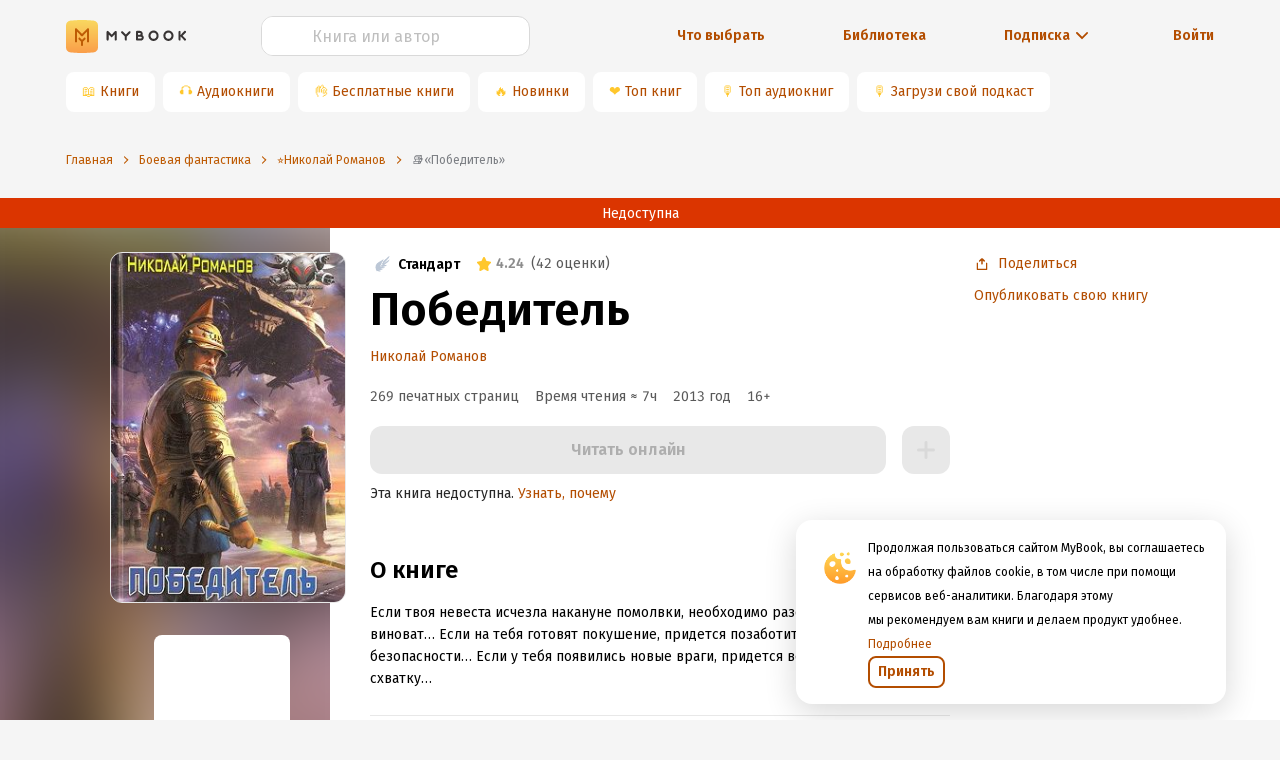

--- FILE ---
content_type: text/html; charset=utf-8
request_url: https://www.google.com/recaptcha/api2/anchor?ar=1&k=6Lc9jOkUAAAAAAS7Yqin2Ajp_JVBRmhKT0CNdA0q&co=aHR0cHM6Ly9teWJvb2sucnU6NDQz&hl=en&v=PoyoqOPhxBO7pBk68S4YbpHZ&size=invisible&anchor-ms=20000&execute-ms=30000&cb=9mopa2gpz7ss
body_size: 48637
content:
<!DOCTYPE HTML><html dir="ltr" lang="en"><head><meta http-equiv="Content-Type" content="text/html; charset=UTF-8">
<meta http-equiv="X-UA-Compatible" content="IE=edge">
<title>reCAPTCHA</title>
<style type="text/css">
/* cyrillic-ext */
@font-face {
  font-family: 'Roboto';
  font-style: normal;
  font-weight: 400;
  font-stretch: 100%;
  src: url(//fonts.gstatic.com/s/roboto/v48/KFO7CnqEu92Fr1ME7kSn66aGLdTylUAMa3GUBHMdazTgWw.woff2) format('woff2');
  unicode-range: U+0460-052F, U+1C80-1C8A, U+20B4, U+2DE0-2DFF, U+A640-A69F, U+FE2E-FE2F;
}
/* cyrillic */
@font-face {
  font-family: 'Roboto';
  font-style: normal;
  font-weight: 400;
  font-stretch: 100%;
  src: url(//fonts.gstatic.com/s/roboto/v48/KFO7CnqEu92Fr1ME7kSn66aGLdTylUAMa3iUBHMdazTgWw.woff2) format('woff2');
  unicode-range: U+0301, U+0400-045F, U+0490-0491, U+04B0-04B1, U+2116;
}
/* greek-ext */
@font-face {
  font-family: 'Roboto';
  font-style: normal;
  font-weight: 400;
  font-stretch: 100%;
  src: url(//fonts.gstatic.com/s/roboto/v48/KFO7CnqEu92Fr1ME7kSn66aGLdTylUAMa3CUBHMdazTgWw.woff2) format('woff2');
  unicode-range: U+1F00-1FFF;
}
/* greek */
@font-face {
  font-family: 'Roboto';
  font-style: normal;
  font-weight: 400;
  font-stretch: 100%;
  src: url(//fonts.gstatic.com/s/roboto/v48/KFO7CnqEu92Fr1ME7kSn66aGLdTylUAMa3-UBHMdazTgWw.woff2) format('woff2');
  unicode-range: U+0370-0377, U+037A-037F, U+0384-038A, U+038C, U+038E-03A1, U+03A3-03FF;
}
/* math */
@font-face {
  font-family: 'Roboto';
  font-style: normal;
  font-weight: 400;
  font-stretch: 100%;
  src: url(//fonts.gstatic.com/s/roboto/v48/KFO7CnqEu92Fr1ME7kSn66aGLdTylUAMawCUBHMdazTgWw.woff2) format('woff2');
  unicode-range: U+0302-0303, U+0305, U+0307-0308, U+0310, U+0312, U+0315, U+031A, U+0326-0327, U+032C, U+032F-0330, U+0332-0333, U+0338, U+033A, U+0346, U+034D, U+0391-03A1, U+03A3-03A9, U+03B1-03C9, U+03D1, U+03D5-03D6, U+03F0-03F1, U+03F4-03F5, U+2016-2017, U+2034-2038, U+203C, U+2040, U+2043, U+2047, U+2050, U+2057, U+205F, U+2070-2071, U+2074-208E, U+2090-209C, U+20D0-20DC, U+20E1, U+20E5-20EF, U+2100-2112, U+2114-2115, U+2117-2121, U+2123-214F, U+2190, U+2192, U+2194-21AE, U+21B0-21E5, U+21F1-21F2, U+21F4-2211, U+2213-2214, U+2216-22FF, U+2308-230B, U+2310, U+2319, U+231C-2321, U+2336-237A, U+237C, U+2395, U+239B-23B7, U+23D0, U+23DC-23E1, U+2474-2475, U+25AF, U+25B3, U+25B7, U+25BD, U+25C1, U+25CA, U+25CC, U+25FB, U+266D-266F, U+27C0-27FF, U+2900-2AFF, U+2B0E-2B11, U+2B30-2B4C, U+2BFE, U+3030, U+FF5B, U+FF5D, U+1D400-1D7FF, U+1EE00-1EEFF;
}
/* symbols */
@font-face {
  font-family: 'Roboto';
  font-style: normal;
  font-weight: 400;
  font-stretch: 100%;
  src: url(//fonts.gstatic.com/s/roboto/v48/KFO7CnqEu92Fr1ME7kSn66aGLdTylUAMaxKUBHMdazTgWw.woff2) format('woff2');
  unicode-range: U+0001-000C, U+000E-001F, U+007F-009F, U+20DD-20E0, U+20E2-20E4, U+2150-218F, U+2190, U+2192, U+2194-2199, U+21AF, U+21E6-21F0, U+21F3, U+2218-2219, U+2299, U+22C4-22C6, U+2300-243F, U+2440-244A, U+2460-24FF, U+25A0-27BF, U+2800-28FF, U+2921-2922, U+2981, U+29BF, U+29EB, U+2B00-2BFF, U+4DC0-4DFF, U+FFF9-FFFB, U+10140-1018E, U+10190-1019C, U+101A0, U+101D0-101FD, U+102E0-102FB, U+10E60-10E7E, U+1D2C0-1D2D3, U+1D2E0-1D37F, U+1F000-1F0FF, U+1F100-1F1AD, U+1F1E6-1F1FF, U+1F30D-1F30F, U+1F315, U+1F31C, U+1F31E, U+1F320-1F32C, U+1F336, U+1F378, U+1F37D, U+1F382, U+1F393-1F39F, U+1F3A7-1F3A8, U+1F3AC-1F3AF, U+1F3C2, U+1F3C4-1F3C6, U+1F3CA-1F3CE, U+1F3D4-1F3E0, U+1F3ED, U+1F3F1-1F3F3, U+1F3F5-1F3F7, U+1F408, U+1F415, U+1F41F, U+1F426, U+1F43F, U+1F441-1F442, U+1F444, U+1F446-1F449, U+1F44C-1F44E, U+1F453, U+1F46A, U+1F47D, U+1F4A3, U+1F4B0, U+1F4B3, U+1F4B9, U+1F4BB, U+1F4BF, U+1F4C8-1F4CB, U+1F4D6, U+1F4DA, U+1F4DF, U+1F4E3-1F4E6, U+1F4EA-1F4ED, U+1F4F7, U+1F4F9-1F4FB, U+1F4FD-1F4FE, U+1F503, U+1F507-1F50B, U+1F50D, U+1F512-1F513, U+1F53E-1F54A, U+1F54F-1F5FA, U+1F610, U+1F650-1F67F, U+1F687, U+1F68D, U+1F691, U+1F694, U+1F698, U+1F6AD, U+1F6B2, U+1F6B9-1F6BA, U+1F6BC, U+1F6C6-1F6CF, U+1F6D3-1F6D7, U+1F6E0-1F6EA, U+1F6F0-1F6F3, U+1F6F7-1F6FC, U+1F700-1F7FF, U+1F800-1F80B, U+1F810-1F847, U+1F850-1F859, U+1F860-1F887, U+1F890-1F8AD, U+1F8B0-1F8BB, U+1F8C0-1F8C1, U+1F900-1F90B, U+1F93B, U+1F946, U+1F984, U+1F996, U+1F9E9, U+1FA00-1FA6F, U+1FA70-1FA7C, U+1FA80-1FA89, U+1FA8F-1FAC6, U+1FACE-1FADC, U+1FADF-1FAE9, U+1FAF0-1FAF8, U+1FB00-1FBFF;
}
/* vietnamese */
@font-face {
  font-family: 'Roboto';
  font-style: normal;
  font-weight: 400;
  font-stretch: 100%;
  src: url(//fonts.gstatic.com/s/roboto/v48/KFO7CnqEu92Fr1ME7kSn66aGLdTylUAMa3OUBHMdazTgWw.woff2) format('woff2');
  unicode-range: U+0102-0103, U+0110-0111, U+0128-0129, U+0168-0169, U+01A0-01A1, U+01AF-01B0, U+0300-0301, U+0303-0304, U+0308-0309, U+0323, U+0329, U+1EA0-1EF9, U+20AB;
}
/* latin-ext */
@font-face {
  font-family: 'Roboto';
  font-style: normal;
  font-weight: 400;
  font-stretch: 100%;
  src: url(//fonts.gstatic.com/s/roboto/v48/KFO7CnqEu92Fr1ME7kSn66aGLdTylUAMa3KUBHMdazTgWw.woff2) format('woff2');
  unicode-range: U+0100-02BA, U+02BD-02C5, U+02C7-02CC, U+02CE-02D7, U+02DD-02FF, U+0304, U+0308, U+0329, U+1D00-1DBF, U+1E00-1E9F, U+1EF2-1EFF, U+2020, U+20A0-20AB, U+20AD-20C0, U+2113, U+2C60-2C7F, U+A720-A7FF;
}
/* latin */
@font-face {
  font-family: 'Roboto';
  font-style: normal;
  font-weight: 400;
  font-stretch: 100%;
  src: url(//fonts.gstatic.com/s/roboto/v48/KFO7CnqEu92Fr1ME7kSn66aGLdTylUAMa3yUBHMdazQ.woff2) format('woff2');
  unicode-range: U+0000-00FF, U+0131, U+0152-0153, U+02BB-02BC, U+02C6, U+02DA, U+02DC, U+0304, U+0308, U+0329, U+2000-206F, U+20AC, U+2122, U+2191, U+2193, U+2212, U+2215, U+FEFF, U+FFFD;
}
/* cyrillic-ext */
@font-face {
  font-family: 'Roboto';
  font-style: normal;
  font-weight: 500;
  font-stretch: 100%;
  src: url(//fonts.gstatic.com/s/roboto/v48/KFO7CnqEu92Fr1ME7kSn66aGLdTylUAMa3GUBHMdazTgWw.woff2) format('woff2');
  unicode-range: U+0460-052F, U+1C80-1C8A, U+20B4, U+2DE0-2DFF, U+A640-A69F, U+FE2E-FE2F;
}
/* cyrillic */
@font-face {
  font-family: 'Roboto';
  font-style: normal;
  font-weight: 500;
  font-stretch: 100%;
  src: url(//fonts.gstatic.com/s/roboto/v48/KFO7CnqEu92Fr1ME7kSn66aGLdTylUAMa3iUBHMdazTgWw.woff2) format('woff2');
  unicode-range: U+0301, U+0400-045F, U+0490-0491, U+04B0-04B1, U+2116;
}
/* greek-ext */
@font-face {
  font-family: 'Roboto';
  font-style: normal;
  font-weight: 500;
  font-stretch: 100%;
  src: url(//fonts.gstatic.com/s/roboto/v48/KFO7CnqEu92Fr1ME7kSn66aGLdTylUAMa3CUBHMdazTgWw.woff2) format('woff2');
  unicode-range: U+1F00-1FFF;
}
/* greek */
@font-face {
  font-family: 'Roboto';
  font-style: normal;
  font-weight: 500;
  font-stretch: 100%;
  src: url(//fonts.gstatic.com/s/roboto/v48/KFO7CnqEu92Fr1ME7kSn66aGLdTylUAMa3-UBHMdazTgWw.woff2) format('woff2');
  unicode-range: U+0370-0377, U+037A-037F, U+0384-038A, U+038C, U+038E-03A1, U+03A3-03FF;
}
/* math */
@font-face {
  font-family: 'Roboto';
  font-style: normal;
  font-weight: 500;
  font-stretch: 100%;
  src: url(//fonts.gstatic.com/s/roboto/v48/KFO7CnqEu92Fr1ME7kSn66aGLdTylUAMawCUBHMdazTgWw.woff2) format('woff2');
  unicode-range: U+0302-0303, U+0305, U+0307-0308, U+0310, U+0312, U+0315, U+031A, U+0326-0327, U+032C, U+032F-0330, U+0332-0333, U+0338, U+033A, U+0346, U+034D, U+0391-03A1, U+03A3-03A9, U+03B1-03C9, U+03D1, U+03D5-03D6, U+03F0-03F1, U+03F4-03F5, U+2016-2017, U+2034-2038, U+203C, U+2040, U+2043, U+2047, U+2050, U+2057, U+205F, U+2070-2071, U+2074-208E, U+2090-209C, U+20D0-20DC, U+20E1, U+20E5-20EF, U+2100-2112, U+2114-2115, U+2117-2121, U+2123-214F, U+2190, U+2192, U+2194-21AE, U+21B0-21E5, U+21F1-21F2, U+21F4-2211, U+2213-2214, U+2216-22FF, U+2308-230B, U+2310, U+2319, U+231C-2321, U+2336-237A, U+237C, U+2395, U+239B-23B7, U+23D0, U+23DC-23E1, U+2474-2475, U+25AF, U+25B3, U+25B7, U+25BD, U+25C1, U+25CA, U+25CC, U+25FB, U+266D-266F, U+27C0-27FF, U+2900-2AFF, U+2B0E-2B11, U+2B30-2B4C, U+2BFE, U+3030, U+FF5B, U+FF5D, U+1D400-1D7FF, U+1EE00-1EEFF;
}
/* symbols */
@font-face {
  font-family: 'Roboto';
  font-style: normal;
  font-weight: 500;
  font-stretch: 100%;
  src: url(//fonts.gstatic.com/s/roboto/v48/KFO7CnqEu92Fr1ME7kSn66aGLdTylUAMaxKUBHMdazTgWw.woff2) format('woff2');
  unicode-range: U+0001-000C, U+000E-001F, U+007F-009F, U+20DD-20E0, U+20E2-20E4, U+2150-218F, U+2190, U+2192, U+2194-2199, U+21AF, U+21E6-21F0, U+21F3, U+2218-2219, U+2299, U+22C4-22C6, U+2300-243F, U+2440-244A, U+2460-24FF, U+25A0-27BF, U+2800-28FF, U+2921-2922, U+2981, U+29BF, U+29EB, U+2B00-2BFF, U+4DC0-4DFF, U+FFF9-FFFB, U+10140-1018E, U+10190-1019C, U+101A0, U+101D0-101FD, U+102E0-102FB, U+10E60-10E7E, U+1D2C0-1D2D3, U+1D2E0-1D37F, U+1F000-1F0FF, U+1F100-1F1AD, U+1F1E6-1F1FF, U+1F30D-1F30F, U+1F315, U+1F31C, U+1F31E, U+1F320-1F32C, U+1F336, U+1F378, U+1F37D, U+1F382, U+1F393-1F39F, U+1F3A7-1F3A8, U+1F3AC-1F3AF, U+1F3C2, U+1F3C4-1F3C6, U+1F3CA-1F3CE, U+1F3D4-1F3E0, U+1F3ED, U+1F3F1-1F3F3, U+1F3F5-1F3F7, U+1F408, U+1F415, U+1F41F, U+1F426, U+1F43F, U+1F441-1F442, U+1F444, U+1F446-1F449, U+1F44C-1F44E, U+1F453, U+1F46A, U+1F47D, U+1F4A3, U+1F4B0, U+1F4B3, U+1F4B9, U+1F4BB, U+1F4BF, U+1F4C8-1F4CB, U+1F4D6, U+1F4DA, U+1F4DF, U+1F4E3-1F4E6, U+1F4EA-1F4ED, U+1F4F7, U+1F4F9-1F4FB, U+1F4FD-1F4FE, U+1F503, U+1F507-1F50B, U+1F50D, U+1F512-1F513, U+1F53E-1F54A, U+1F54F-1F5FA, U+1F610, U+1F650-1F67F, U+1F687, U+1F68D, U+1F691, U+1F694, U+1F698, U+1F6AD, U+1F6B2, U+1F6B9-1F6BA, U+1F6BC, U+1F6C6-1F6CF, U+1F6D3-1F6D7, U+1F6E0-1F6EA, U+1F6F0-1F6F3, U+1F6F7-1F6FC, U+1F700-1F7FF, U+1F800-1F80B, U+1F810-1F847, U+1F850-1F859, U+1F860-1F887, U+1F890-1F8AD, U+1F8B0-1F8BB, U+1F8C0-1F8C1, U+1F900-1F90B, U+1F93B, U+1F946, U+1F984, U+1F996, U+1F9E9, U+1FA00-1FA6F, U+1FA70-1FA7C, U+1FA80-1FA89, U+1FA8F-1FAC6, U+1FACE-1FADC, U+1FADF-1FAE9, U+1FAF0-1FAF8, U+1FB00-1FBFF;
}
/* vietnamese */
@font-face {
  font-family: 'Roboto';
  font-style: normal;
  font-weight: 500;
  font-stretch: 100%;
  src: url(//fonts.gstatic.com/s/roboto/v48/KFO7CnqEu92Fr1ME7kSn66aGLdTylUAMa3OUBHMdazTgWw.woff2) format('woff2');
  unicode-range: U+0102-0103, U+0110-0111, U+0128-0129, U+0168-0169, U+01A0-01A1, U+01AF-01B0, U+0300-0301, U+0303-0304, U+0308-0309, U+0323, U+0329, U+1EA0-1EF9, U+20AB;
}
/* latin-ext */
@font-face {
  font-family: 'Roboto';
  font-style: normal;
  font-weight: 500;
  font-stretch: 100%;
  src: url(//fonts.gstatic.com/s/roboto/v48/KFO7CnqEu92Fr1ME7kSn66aGLdTylUAMa3KUBHMdazTgWw.woff2) format('woff2');
  unicode-range: U+0100-02BA, U+02BD-02C5, U+02C7-02CC, U+02CE-02D7, U+02DD-02FF, U+0304, U+0308, U+0329, U+1D00-1DBF, U+1E00-1E9F, U+1EF2-1EFF, U+2020, U+20A0-20AB, U+20AD-20C0, U+2113, U+2C60-2C7F, U+A720-A7FF;
}
/* latin */
@font-face {
  font-family: 'Roboto';
  font-style: normal;
  font-weight: 500;
  font-stretch: 100%;
  src: url(//fonts.gstatic.com/s/roboto/v48/KFO7CnqEu92Fr1ME7kSn66aGLdTylUAMa3yUBHMdazQ.woff2) format('woff2');
  unicode-range: U+0000-00FF, U+0131, U+0152-0153, U+02BB-02BC, U+02C6, U+02DA, U+02DC, U+0304, U+0308, U+0329, U+2000-206F, U+20AC, U+2122, U+2191, U+2193, U+2212, U+2215, U+FEFF, U+FFFD;
}
/* cyrillic-ext */
@font-face {
  font-family: 'Roboto';
  font-style: normal;
  font-weight: 900;
  font-stretch: 100%;
  src: url(//fonts.gstatic.com/s/roboto/v48/KFO7CnqEu92Fr1ME7kSn66aGLdTylUAMa3GUBHMdazTgWw.woff2) format('woff2');
  unicode-range: U+0460-052F, U+1C80-1C8A, U+20B4, U+2DE0-2DFF, U+A640-A69F, U+FE2E-FE2F;
}
/* cyrillic */
@font-face {
  font-family: 'Roboto';
  font-style: normal;
  font-weight: 900;
  font-stretch: 100%;
  src: url(//fonts.gstatic.com/s/roboto/v48/KFO7CnqEu92Fr1ME7kSn66aGLdTylUAMa3iUBHMdazTgWw.woff2) format('woff2');
  unicode-range: U+0301, U+0400-045F, U+0490-0491, U+04B0-04B1, U+2116;
}
/* greek-ext */
@font-face {
  font-family: 'Roboto';
  font-style: normal;
  font-weight: 900;
  font-stretch: 100%;
  src: url(//fonts.gstatic.com/s/roboto/v48/KFO7CnqEu92Fr1ME7kSn66aGLdTylUAMa3CUBHMdazTgWw.woff2) format('woff2');
  unicode-range: U+1F00-1FFF;
}
/* greek */
@font-face {
  font-family: 'Roboto';
  font-style: normal;
  font-weight: 900;
  font-stretch: 100%;
  src: url(//fonts.gstatic.com/s/roboto/v48/KFO7CnqEu92Fr1ME7kSn66aGLdTylUAMa3-UBHMdazTgWw.woff2) format('woff2');
  unicode-range: U+0370-0377, U+037A-037F, U+0384-038A, U+038C, U+038E-03A1, U+03A3-03FF;
}
/* math */
@font-face {
  font-family: 'Roboto';
  font-style: normal;
  font-weight: 900;
  font-stretch: 100%;
  src: url(//fonts.gstatic.com/s/roboto/v48/KFO7CnqEu92Fr1ME7kSn66aGLdTylUAMawCUBHMdazTgWw.woff2) format('woff2');
  unicode-range: U+0302-0303, U+0305, U+0307-0308, U+0310, U+0312, U+0315, U+031A, U+0326-0327, U+032C, U+032F-0330, U+0332-0333, U+0338, U+033A, U+0346, U+034D, U+0391-03A1, U+03A3-03A9, U+03B1-03C9, U+03D1, U+03D5-03D6, U+03F0-03F1, U+03F4-03F5, U+2016-2017, U+2034-2038, U+203C, U+2040, U+2043, U+2047, U+2050, U+2057, U+205F, U+2070-2071, U+2074-208E, U+2090-209C, U+20D0-20DC, U+20E1, U+20E5-20EF, U+2100-2112, U+2114-2115, U+2117-2121, U+2123-214F, U+2190, U+2192, U+2194-21AE, U+21B0-21E5, U+21F1-21F2, U+21F4-2211, U+2213-2214, U+2216-22FF, U+2308-230B, U+2310, U+2319, U+231C-2321, U+2336-237A, U+237C, U+2395, U+239B-23B7, U+23D0, U+23DC-23E1, U+2474-2475, U+25AF, U+25B3, U+25B7, U+25BD, U+25C1, U+25CA, U+25CC, U+25FB, U+266D-266F, U+27C0-27FF, U+2900-2AFF, U+2B0E-2B11, U+2B30-2B4C, U+2BFE, U+3030, U+FF5B, U+FF5D, U+1D400-1D7FF, U+1EE00-1EEFF;
}
/* symbols */
@font-face {
  font-family: 'Roboto';
  font-style: normal;
  font-weight: 900;
  font-stretch: 100%;
  src: url(//fonts.gstatic.com/s/roboto/v48/KFO7CnqEu92Fr1ME7kSn66aGLdTylUAMaxKUBHMdazTgWw.woff2) format('woff2');
  unicode-range: U+0001-000C, U+000E-001F, U+007F-009F, U+20DD-20E0, U+20E2-20E4, U+2150-218F, U+2190, U+2192, U+2194-2199, U+21AF, U+21E6-21F0, U+21F3, U+2218-2219, U+2299, U+22C4-22C6, U+2300-243F, U+2440-244A, U+2460-24FF, U+25A0-27BF, U+2800-28FF, U+2921-2922, U+2981, U+29BF, U+29EB, U+2B00-2BFF, U+4DC0-4DFF, U+FFF9-FFFB, U+10140-1018E, U+10190-1019C, U+101A0, U+101D0-101FD, U+102E0-102FB, U+10E60-10E7E, U+1D2C0-1D2D3, U+1D2E0-1D37F, U+1F000-1F0FF, U+1F100-1F1AD, U+1F1E6-1F1FF, U+1F30D-1F30F, U+1F315, U+1F31C, U+1F31E, U+1F320-1F32C, U+1F336, U+1F378, U+1F37D, U+1F382, U+1F393-1F39F, U+1F3A7-1F3A8, U+1F3AC-1F3AF, U+1F3C2, U+1F3C4-1F3C6, U+1F3CA-1F3CE, U+1F3D4-1F3E0, U+1F3ED, U+1F3F1-1F3F3, U+1F3F5-1F3F7, U+1F408, U+1F415, U+1F41F, U+1F426, U+1F43F, U+1F441-1F442, U+1F444, U+1F446-1F449, U+1F44C-1F44E, U+1F453, U+1F46A, U+1F47D, U+1F4A3, U+1F4B0, U+1F4B3, U+1F4B9, U+1F4BB, U+1F4BF, U+1F4C8-1F4CB, U+1F4D6, U+1F4DA, U+1F4DF, U+1F4E3-1F4E6, U+1F4EA-1F4ED, U+1F4F7, U+1F4F9-1F4FB, U+1F4FD-1F4FE, U+1F503, U+1F507-1F50B, U+1F50D, U+1F512-1F513, U+1F53E-1F54A, U+1F54F-1F5FA, U+1F610, U+1F650-1F67F, U+1F687, U+1F68D, U+1F691, U+1F694, U+1F698, U+1F6AD, U+1F6B2, U+1F6B9-1F6BA, U+1F6BC, U+1F6C6-1F6CF, U+1F6D3-1F6D7, U+1F6E0-1F6EA, U+1F6F0-1F6F3, U+1F6F7-1F6FC, U+1F700-1F7FF, U+1F800-1F80B, U+1F810-1F847, U+1F850-1F859, U+1F860-1F887, U+1F890-1F8AD, U+1F8B0-1F8BB, U+1F8C0-1F8C1, U+1F900-1F90B, U+1F93B, U+1F946, U+1F984, U+1F996, U+1F9E9, U+1FA00-1FA6F, U+1FA70-1FA7C, U+1FA80-1FA89, U+1FA8F-1FAC6, U+1FACE-1FADC, U+1FADF-1FAE9, U+1FAF0-1FAF8, U+1FB00-1FBFF;
}
/* vietnamese */
@font-face {
  font-family: 'Roboto';
  font-style: normal;
  font-weight: 900;
  font-stretch: 100%;
  src: url(//fonts.gstatic.com/s/roboto/v48/KFO7CnqEu92Fr1ME7kSn66aGLdTylUAMa3OUBHMdazTgWw.woff2) format('woff2');
  unicode-range: U+0102-0103, U+0110-0111, U+0128-0129, U+0168-0169, U+01A0-01A1, U+01AF-01B0, U+0300-0301, U+0303-0304, U+0308-0309, U+0323, U+0329, U+1EA0-1EF9, U+20AB;
}
/* latin-ext */
@font-face {
  font-family: 'Roboto';
  font-style: normal;
  font-weight: 900;
  font-stretch: 100%;
  src: url(//fonts.gstatic.com/s/roboto/v48/KFO7CnqEu92Fr1ME7kSn66aGLdTylUAMa3KUBHMdazTgWw.woff2) format('woff2');
  unicode-range: U+0100-02BA, U+02BD-02C5, U+02C7-02CC, U+02CE-02D7, U+02DD-02FF, U+0304, U+0308, U+0329, U+1D00-1DBF, U+1E00-1E9F, U+1EF2-1EFF, U+2020, U+20A0-20AB, U+20AD-20C0, U+2113, U+2C60-2C7F, U+A720-A7FF;
}
/* latin */
@font-face {
  font-family: 'Roboto';
  font-style: normal;
  font-weight: 900;
  font-stretch: 100%;
  src: url(//fonts.gstatic.com/s/roboto/v48/KFO7CnqEu92Fr1ME7kSn66aGLdTylUAMa3yUBHMdazQ.woff2) format('woff2');
  unicode-range: U+0000-00FF, U+0131, U+0152-0153, U+02BB-02BC, U+02C6, U+02DA, U+02DC, U+0304, U+0308, U+0329, U+2000-206F, U+20AC, U+2122, U+2191, U+2193, U+2212, U+2215, U+FEFF, U+FFFD;
}

</style>
<link rel="stylesheet" type="text/css" href="https://www.gstatic.com/recaptcha/releases/PoyoqOPhxBO7pBk68S4YbpHZ/styles__ltr.css">
<script nonce="Nh5kBba1QvEmboITztBySA" type="text/javascript">window['__recaptcha_api'] = 'https://www.google.com/recaptcha/api2/';</script>
<script type="text/javascript" src="https://www.gstatic.com/recaptcha/releases/PoyoqOPhxBO7pBk68S4YbpHZ/recaptcha__en.js" nonce="Nh5kBba1QvEmboITztBySA">
      
    </script></head>
<body><div id="rc-anchor-alert" class="rc-anchor-alert"></div>
<input type="hidden" id="recaptcha-token" value="[base64]">
<script type="text/javascript" nonce="Nh5kBba1QvEmboITztBySA">
      recaptcha.anchor.Main.init("[\x22ainput\x22,[\x22bgdata\x22,\x22\x22,\[base64]/[base64]/[base64]/KE4oMTI0LHYsdi5HKSxMWihsLHYpKTpOKDEyNCx2LGwpLFYpLHYpLFQpKSxGKDE3MSx2KX0scjc9ZnVuY3Rpb24obCl7cmV0dXJuIGx9LEM9ZnVuY3Rpb24obCxWLHYpe04odixsLFYpLFZbYWtdPTI3OTZ9LG49ZnVuY3Rpb24obCxWKXtWLlg9KChWLlg/[base64]/[base64]/[base64]/[base64]/[base64]/[base64]/[base64]/[base64]/[base64]/[base64]/[base64]\\u003d\x22,\[base64]\\u003d\x22,\x22w5LDmHx8w790cm7CgCpGw6R8wrtAw5IpZiTCjAzCgcOrw7bCssO5w77CoGXCr8Oxwpx7w4F5w4cYQcKiacO2WcKKeBrCsMORw57DhCvCqMKrwrsEw5DCpkDDhcKOwqzDv8OOwprClMODRMKOJMO/[base64]/[base64]/XEzDo8O4U8KMM8K2w5/CjMKvwqgQwpTChVvChjxNa2tMUH7DkUnDmMOuR8OAw4TCssKgwrXCtMO8woV7dFwLMj87WHc/ScOEwoHCjQ/[base64]/Gl7CpMKpdEPCrcK1dsKfdcO1wpF5acKOYmIDw4HDjErDjgwLw4UPRTxiw6tjwo7Dok/DmTooFEVMw6vDu8KDw48bwoc2CsK0wqMvwrTCqcO2w7vDlyzDgsOIw5fCpFICFxXCrcOSw51TbMO7w55Dw7PCsSZew7Vdcld/OMO0wp9LwoDCh8Kew4puV8K1OcObUcKTInx6w7QXw4/CrcORw6vCoWLCtFxoVWVvw6/CuyQ6w559DMKDwoNebMOUHDFiSmY2XMKawqzCojALBMK8wqRRQsO8JcKYwqLDs3Ucw6HCo8OBwrA3w50zZ8OiwrrCpiDCn8K9woLDksO/csKlDg/DgSHDmRbDo8K+wrXDtsOSw4ZOwooew5HDjGTCpsOuwpjCrnjDmcKIdWoHwp84w6pND8KywpApUMKsw6/DoXPDmlPDnDUjw4pnwq3DuVDDisK5R8Oiwp/[base64]/ZAAzw6VCw67Dn8Kew7RVwo7DoTgiwp7CrsKOJFVZwoJww48tw6Q0wocNd8Orw55OAjMJNRDDrE4CJQR7wojCqBxjDHvCmw3Dk8KkAMK0VHvChiBbJMKww7fCjREVw7nCujzCtcOKfcKQNXMZd8OVwrw/[base64]/CpsOYa8O9UgHCl8KnwoIAw4Rlw5lbw4lew6ISwrJ8w4sLIVRxw7cGLk8scRrCg0YJw7fDucK3w4bCnMK2d8O2GcOYw5ZiwoJIXmzCpBgbHmUpwrDDkTM/w5nDkcKew4I+dTBzwqjCm8KFXH/DlMKWL8KpDA/DiFE6DhzDo8OvRW9wRsKzGlDDgcKAAsK2UxbDnGYww5fDr8OYM8OmwrjDsSXCo8KHWU/Co2lXw5VvwqF+wqlgccOSOVQhQBg0w7w6BB/[base64]/[base64]/[base64]/Di8KUw6zCmcKyfXjCk8OeGcKNw6defR1lDBXCkMK1wrXDiMKJwr7ClTRsImAKdVPCq8OIUsOGc8O7w43Dr8OdwoN3WsOkSsKjw4zDhMOrwo7CsiQRYcKTFBVGB8K/[base64]/[base64]/DjW3CoMK7w6jDocKxJMOww6wLw47ClcKwP8OxasOqD21mw65cBsKfwqtjw6vCtFfDq8KVJsOIwofCo1XCp3vCnsOZP3FLwoBBexrCsg3DgEXCvMOrBS5iw4DCv1HCnsKEwqTDscKOcDwXVMKawo/DhQ/CtsKTdkxww4UqwoXDtVzDmAZMFsONw5HCqsOrLkjCgsKXaDfCtsKQRQXDu8OfXwfCt10YCsKrSsObwpfCoMK4wrrCjQrDn8KPw5oMQ8O7wqIpworCvnDDrCfCnMOVRg7CnAHCosOLAnTDtsOgw4/[base64]/w6R6ITROdiVwH8OFCMOMwoJXwovDicOowop/AcO9wqBsL8Oew4swLQIfwqp8w5HClcOiMMOiwoPDpsOnw4zCvsOBXG0OOS7DljtQYsOXwrvClQbDmXzCjwLDrsOWw7gPfiPDiEvDmsKTQsOVw5syw4kMw5/CoMOZw5tbXz7ClDxJc2cgwoTDnsKlJsOGwo3Ciw5XwrYvPyfDlMO0dMO9K8KOSsOQw6bChE14w6PDosKWw6tPwqjCmWTDgMKKQsOAw4FkwrDCnwrCml9UWjXCm8KIw5htEEHCuHzDrsKnf0zDhSoQHBXDujnCn8Olw4QjZB1/[base64]/[base64]/Ck3XCqsOMB8ObCMKHw4nCrsOrwqYwEV1WwpDCtsKBBsOdLAQFw7wbw6LDuQBbw5XCicOVw73Ci8OOwr9NBkJFQMO7AsKxwovChsKTG0vDosKCw50QVsKHwpVAwqoGw5LCpcOMFsK1J3tcdsKxYgXCrMKYaE96wqlTwoBKfMKLb8KKZxhkwqUew4TCvcOCYwvDsMKuwr/DqnUaXsO0TmpAJcOWJWfCisKlYcOdf8K2NwnCtW7ChMOjUkAFFDpJwo1hdiFJwqvChhHCmmLDq1bCjVhMCMOtQCshw5spw5PDgsKVw4/ChsKfQydfw4rDpXULw50yV2V5VzbCpRHClHDCkcOTwq4iw7vDksOmw6RmPzY8csOAw5nCkiTDmX/Cp8OGH8KrworDj1jDo8K7K8KnwpoIADJ8f8KBw41wNDfDmcOgFMOaw6TDkHE5UALDszEjwoEZw4LDqRLDmgo3w7zCicOjw7EZwrXCpFQyDMOOXns3wpt/H8KaWAfCv8KXJifCq0AjwrVPQ8KBCsK7w4smWMKeVDrDpQxIwrQrwrBtEAwTXMKkf8KZw4pqasKlHsOAPXZ2wpnDvDjCkMKIwpx+PX1YRzkiw43DrsOcw6LCnMOPdGzDuG9tLcKTw48BdcKZw6/Co0sKw5HCnMK3MxF3woAeacOWKcK+wplJFUvDtnxJNcOFBwDCu8KBXcKYHlrDmFLDtcOveD0Tw491wozCoCHCqArDnBnCu8OJwpDCg8ODOMKCw74dOsOjw65IwpUsXsKyCSvCjl0RwqLDj8ODw4jDk0XCkHXCkxdZOMOZZ8KmVDDDgcOfwpB4w6MmfCPCkD/[base64]/[base64]/Ds0rClsKtbMOUwrN9wrPCilvClDnDocKECi7Dp8OIc8KBw5jDiFFsPW3CgsO0f0LCjTJ+w6TDrsK2UmXDoMOJwppCwqYsFMKAB8KhVF7CgE/Cqjoqw5pQQk7CosKIwozDhcOtw7jCpsO4w7swwrBIwq7CvcKTwr3Cg8O/wrcEw7DCtzrDmGBVw4fDlMKSwq/DnMOpwqLChcKoTUvDj8K8InxVdcKMAcO/ISnCtcOWw7xZw5DDpsO4wp3DuT9nZMK1LcK+wrTDtMKDMDLCvhtWwrHDt8K6wrLDisKMwooGw6wGwqHDlsKWw6rDk8KNOcKrXGDDsMK6F8KAeFnDnMKYOkDCjMOJbTrCkMO7TsOdN8O/[base64]/CpXwudykaFcKIAQHDg8OaZ8Ocw5I0ecOEwokewrnDrsOjw5kvw6ogw5wfUMK6w6MLLELDtgN3wqAHw5zCg8O1EBMNcsOFTyXDj1fCkAZlExgYwoJywr3ChBnDgQvDsll9wqXCnU/Ds25Iwr8bwr3Ct3TDicKAwrBkV0hHbMKaw7/CmMOgw5DDpMOgw4DCgFktUcO0w4RjwpDDp8KKdxZZwrPDlhM7fcK3wqHCssO4AcKiwowjNcKOBMOyajRtw7QDX8OCw7TDk1TCrMOGYSoUbT0dw4HCnhFTwqTDsh9ORsKVwpUjasOXw6HClVHDq8OewoPDjH5fdzbDp8K0GF/[base64]/[base64]/[base64]/wrXCu8KgJADDvn7CqS9qWzXCtsO7wpcqSRV2w6zCmVV9wqnCiMOrDMOgwq4zwq91wr90w456w4bDrBLCig7CkhHDmyzCiTlPPsONJcKFUVXDji7CjQ0MK8OJw7bCnMO8wqEmRMOrWMO8woXDpsOpIG3Cr8Kawp8twrYcw77DrMOrdW/[base64]/wo/CgRo9w6rCgMKTwoXCiX4rw50mf8KhVW3Dv8Kcw6EBGMO8M0fCv2hAGh9VfsKwwodKBwHClE3CgQEzDml6Fj/DuMK/w5/CuVvCoHofeyMiwpEuOC84w7LCvsOSwpcCw7Iiw6zDqsK/w7Atw7wdwqTCkwbCtD/[base64]/DnQjDrsKrwq3CosKuQsObwpHCtMKPc2bCvlHDvCvDnMO7woBawq/DvCsjw6FowrVUNMKRwpPCqlLDncKgFcK9HjRwKcKWPCvCksORMCF1B8K+MsKfw6NAwp/CtzZIAMOHwoUfRATDtMKKw5rDm8K0wrpRw7TDmx1rYMOzw5A0TQrDtcKGH8KuwrPDrsOlfcOIaMKVwoJEUGRvwpfDrAYgYcOLwp/CmiwyRcK2wpNIwoAxOjdUwpNPOSc4wohHwqQVezJswp7DosOdwoMywotoXhXDnsKAIxPDisOUccOzw5rChWgEXcK4wo1gwo8Jw68wwpEfMVXDuB7DsMKfIcOrw7kWR8KKwq/Cv8OZwqwYwqsMTzgXwpjDosOhPzNeRTzCh8O8w6wKw4o3e0YEw7LDmMOkwqHDuXnDuMOvwrwSNsOjbnhYFQtmw6DCuW7DhsOCf8OkwoQrw7diw6VkTGXDgmlEOk58Q0rCuwXCrcOWwrolw5/DlcOsGsK1woEzw7bDngTDrQ/DpnVpXmE7DsKlbjFnwqLCqw9wIsOswrBlGk7CrndtwphPw7FtL3nDtRkzwoHDu8KQwqAqGsKjw4NXQmLDuXdGI2EBwqvCqMO8ZVsQw5/DssKuwrnCmsO/[base64]/DrGs1wpFRIsKoXCQJwofDpcOVRVUgRxfDksK3TnPCtX3CmMKEScOaRnwUwoFaB8KFwqrCt295EcKlZMKRGBfCncO5wogqw6vCm2jCucKfw7c9KTcdw6zCtcOpwoVowohZMMORFiI0wo/CnMKLGm3CrR/CuQAEfsORwoIHTsOcZiFuw63Cml1wSsKeCsOewofDnMKVFcKwwr/CmWrDucO7FnQncg0ibW/DnjXCs8KKBcKTIcO0T1bDh2grYiYQNMO5wqkZw5zDoDQPJhBJCsOfwqxlbGZcZTd7w41awqxwNGZSUcKjwp5iw75vXSs/Ak4EcTjCjcOUbEwnwrfDs8KpMcKoVVHCmjbChSwwcRjDnsKuVMK8asO+wp7CjnDDig4hw6rDmQ/DosKdwqFmCsOew49sw70swrjDrsO+w6HCl8KlPsOhHyAjPMKjDlQFS8K5w5/[base64]/Dl2hTwpjCh8O2Bi/[base64]/Do8Krw6TDsy0ew4TCvMKlwrsbw7vCgWLChcOIw4jDkcK2woErNhbCllV0ScOAX8KRd8KXHMOCTsOtw5VtDhfDs8KnfMOCATBUEsK3w4Qmw6LCv8KcwpISw7PDscOOw5/DmBByYB5gFzJXIzrDm8KXw7DCtsO0ZgYeCxfCosKzCE5Jw4t5Rl5Gw4JjfWlUasKpw6DCqQMRdsOzdcODesOlw5h1w5XCuB5Dw4TDq8OaQMKIAcKjEsOvwosKRjDCgG/[base64]/[base64]/w57CszoOw5bDhcKTw4kjw5ZeCcKlwqkIC8K+w4wnw4nDrsOiacKXw4fDsMOMWcKRIMKAT8OPFQvCthbDsiRKw5nCnh9ZJlPCiMOkC8Kww6BLwrBPdsOEwqvDp8KIOhrCow0mw7jDoyTChUILwohcw57Cs3o/[base64]/[base64]/w6zDvcKhAXnDkMKAHj1GSyVkwqnCu2vDlmTDmnQdRcKWCCfCv0hFacKGEsKVOsOAw4XCh8K/Fl5cw6/CsMObwooFdE0IAmTCiiR/w7nCgsKBeEXCiH9ZDBTDpw7CmsKCIxpDNlXDs3lyw6ofwoXCh8OCwpzDv1HDi8KjI8Kjw5LCrhwbwpHCqVnDplgjCFfDpwBwwoEeFMOnw65zw6RGwpU9w4M9w5dgKMKPw5pQw4rCoDMRKwjCrMOFQ8O0P8Kcw5Y/HsKoej/DuQY+wp3Cu2jDqGBdwoEJw4kzNDFuBS/DqBTDpsOFPMO2fB/Dg8K6w7dyHRpSw77CksKjcA7DtUBZw5rDlcK4wpXCtMKXbcOWeQFXZQxVwrwbwqNGw6AuwozDq0zDhFnDtCp4w4XDgX87w4dqQ3ZFwq/CqijCq8OGK2gOOmrDnzDCv8KUF0fCusOiw70VNkNfw69Cf8K3ScOww5Ndw7UxYMKzbMKIwrVHwrHCh2vCmMK/[base64]/DtiRlwpU7VmMXeDcJw4sNwpvDhRorBcOPdgTDoTLCjlPDi8KqbsO7w4pFQyIuw6MWV31kV8Owc0Aqwo7DhXd4wr91QcOUNxcFUsO+w7/DisKdwonDnMO3NcOOwowbHsKow4HDs8KwwrbDvUNSajjDoBo5woPCjjnCtCoCwrAVGsONwpXDkcOGw6/Cq8OcGHLDmjkGw6TDscOEDsOqw60xw6fDj1rDmAXDqHXCt3Vre8OTTjvDpyxSw5XDnHViwrFswpodFkfDuMOYMMKTX8KrRcOWbsKnbcOceAx5I8KoecOFY2V+w5TCqg3CoHfCpyPCqU/DnX9Iw70qMMO4UWVNwr3Dpi5bKEbCsx0UwovDli/DpsKmw6DCuWQsw5TDpSJMwpnCrcOEwofDrMKQGEDCssKIOBYrwoY0wq9pwrjDqU3CqwfDpV1MHcKLw60OVcKrwoQvdXbDl8OLFCoiLsKaw7zDmxrDpTURV2l1w6HCnsOuTcO4w4JQwq1QwrYFw5lSLcK6w6bDqsKqDg/[base64]/OsKBLcKZDCrCnMKxKMOudhfCrnzDjMOtP8OjwqN9w5HCmsOPw4TDgAoyHWrDs2Udw6vCqcKsTcKVwpXDizTCvMKbwpLDo8KhKWLCqcOgIwMXwoo5IFbDpcOKwqfDgcOUMntRw6okw5vDrQ5Pw58WX13Djwx5w4XDhn/[base64]/DhcKOdMORw44IRETCgcKvCRAXwqQ3w4vDhsK6w7jDgsO3dsKMwpRfeGDDm8O+UsO7TsO1dsOWw7/CmS/CqsKAw6jCv3Q+N01bw75OVVTCrcKrFWxkGHFkw5xYw63CmcONIi/Dg8OFEWXCucOLw43ChwfCtcK1ZMKdf8K3wrYSwq8qw5XCqirCvXPCm8K1w7l4Vkp5JMK4wr/DvFjDtcKKKjPCu1UYwofCssOpwq4fwqfChsOcwrzDkTjDiGwme2bCjxYZIcOUScOdw5pLS8KSZ8KwOFApwq7Ct8OmeADDkcK3wr8+dEjDucOrw6N+woUwDcO0J8KVHCLCpkpuGcOYw7DDrg9QC8K1F8O/w64sScOtwrsDKXMPwq4RHn7Cv8OFw5pEfBvDmG5WPxrDuhIWDMOHwoXChg0mw7bDpcKPw5o+JcKPw73CscOVGsO1w6PDnWDCjDI/YMOPwr4Lw7kABMK/wopMecKQwqXDh29cJG3DiSUUUkdPw6TCvlzCocKzw47DnnNSJ8KJYAHCiwjDkiPDpzzDiiTDosKjw7DDoCx4wrEVI8Kfw6nCoWjCp8OhcsOAw6rDpiQzbl/DjcOAwr7DhmgQPHrCp8KXZ8KSw5hYwqfDusKPc1vDlGDDkzvCi8Kfwr3Cv3JFUsOGEMOBAcK9wqRJwobCvTzDiMOJw7Y6L8KBYsKJbcK8UMKew45Zw4dWw6Nsd8OAwr7DlMODw7ltwqzDp8OVwrpOwrUywr8pwojDpwBNw7gww4/DgsKyw4LCkB7CqV/CoTTDkTXDtMOWwqHDtMK7wohcAWohR2JKVTDCqxrDrcKww4fDu8KbBcKPw7Z0Ox3CtUkKYyHDmHdMQMKlA8KnPm/CmiXDhlfCqU7DvkTCgsKKVyVBw43Dq8KsKTrCsMOQcsO9wrQiwp/Dr8Orw47CmMOyw7jCssOzKMKZRljDkcKZTVMQw6fDngPCg8KjBsKbwqVbwo/Cm8OGw5MKwpTCom86PcOBw7kxA1g+VX5LSnQpe8OTw5oGXSzDi3rCmQgVGGPCucOcw4lGRXYowqMqXE57HyNFw45Aw48gwo4MwpvCkSXDhhLDqAvCtGDDqlQ/[base64]/CmcKxbErDt8KfwrXDm2jDhTfDni4Ww4NjOMORdsORwonChzzCjMOrw4dFQMK0wrrDqcKTSjtrwoTDiWjCi8KowqJswpAYP8K4ccKJKMOqSz8xwot9D8K4wq/Ctm7ChzpPwpzCtMO4KMO8w7l1TsKwdmMTwrdqwq0/Y8KHF8KXf8OHek9ewpPCmMODNk4OQAJWAkpCcnTDqEcGAsOxecOZwoLDm8K4TBA8XMOOFQw5bcKJw4fDiiZGwqFyYjDCoEkpU3HDrsO8w7zDiMK1KwvChFN8MwfChH3Cn8KjB17Co28ZwqTCj8KYw63DvQHDm2ICw6DCjMOTwo86w4/CgMOSWcOqNMKZw4jCs8OEF3YbHVjCpcO2I8KywpE3MMOzBHPDucKiDsKYED7DsnvCpsOBw5bCnmbCqsKuL8KhwqbCpTxKVBPCiQl1wqHDjMKYOMObW8KtQ8KSw6DDoybCrMOewrvDrMKWGXM5w5fCucOjw7bClAIYG8O2w6vCpAdHwqXDpsKIw4bDpMOswq/[base64]/BGgSwoVMNhXCshXDnMO9NsKew77DszTDmcOXw4t4wqEZwr5twqFGw7LChy9Ww4MYRyN0w5zDg8O7w73Ct8KPwrrDm8KIw7xHREAMF8KRw701S1F5AGEGFXrDjMOxwpAhU8Oow7IJbMOHe2DDjEPDs8KBwqXCpFAtw5HClTdwIsKJw7/DuVcPC8OhQS7Dv8K9w7HCtMKxOcOaJsOZwoHCpELDsTZhGBbDnMK+EcKmwq3CjWTDssKUw5xuw6nCs2nCgkHCvcO/[base64]/HR5WwrR5wr/Cl8KWw4DDkMOBw6xuZ8Kkwpdsw7fDu8KDw4VFWsOdfgDDrsOZwrF3IsK6w5DCpMOBLsKSw4ZcwqtIw5h+w4fDssOew7QMw4bCpEfDkVoHw6XDu0/[base64]/[base64]/cwLCv8OdLkrDpsK/I8KTw6zDkTRTFRcywqclR8OWw7bCpip8FsKgaXPDp8OswoEGw5YnFMKEPEnDmEXCuBoXwr4uw5TDusOPw67CpUc3GHZITcOkOsOpfsOlw4jDm39QwoDChsOoVW8zZ8ObbcOGwoDCocO/MhvCtsKfw5QnwoMfRT3CtMKRYADCqDJPw5zDmsKlcsKnwrDCuE8Gw7/DvsK5BMKDAsOZwoIlCHrCnR8XVV4CwrTCvSxZAsKzw4/CmBrDl8OdwrAeDQ3CukvClcO5wrReDlhRwqc9UX3CixDCqsOAbwBDwqjDjgczMHoFeWcvRA7CtyBjw4YUw69CNsKow5F3aMKYQ8KjwpF+w4sNegdEw7jDsmBOw6h2J8Olw51hwozCmQ7DoComY8Ktw69qwpASe8KHwqPCiBjDhQTCkMKDw5/CoiVWXwkfwrHCsihow63CtUrClE7CsU4jwr1/esKWwoM+wpxGw7dkH8KpwpPCncKQw54cWU7DhMKtKhAdJ8KrZsOiJifDjcOnecKNI3Nqd8K8GmLCnsOYw43DvcKyLS7DksKvw4zDmsKEMBohwovCi1XCnmATw4M5IMKLw746wrEqWsKcwofCujfCkggJwprCo8KHNnXDiMOlw6kIecKxQQvCkX/CscO/w4LDuGzChcKUbSvDjybDoTE8dcKUw40rw7Q0w5wewqlawpYKTXA3AHFrV8O/w6DDtsKdfU3DukLDkMOjw7lQwpTCjMKFBzTCk1l1X8OpI8OuBhTDrgpyJsKpDknCtVXDm3IbwqVKfA7Dihxnw6wUdSTDtnHDisKRVg/Dj1PDo2XDgMONL3A3P2oDwoZhwqISwolbRQMMw6fCgcK7w5fCgz4PwrYuw47DvMKtw4F3w4bDkcOnJ1tQwrN/URtiwoHCi3JnUsO8wovCoEpXT0HCskVew5/CiFo7w7TCp8OXeAlhRTrDlz3DlzwtcTxmw4YjwqwOPMKew5bCnMKtRgoLwoVUAUXCvMOswoofwpBTwoXCgXvCjMK1GB3CqAp9W8O4PDHDhSktScKdw71gdHU7BcOfwqQROMKeFcK+O2ZTUVbCn8O6S8O7QGvDtsOgPz7CsBLCnTNew6bChmcNVMOewo/Du1gvLys+w5XDoMOxeSEjJ8OyNsKJw4TCh1/CusO9ZMKPw6cDw5LCosKcw7/DjHfDhkHCosOJw4rCuRbCllfCrcKCw64Vw4pAwqtmex0zw6fDtcK7w7I8wr7Di8KmDMOvwptqLcOHw4IlFFLCnGdWw5lGw5cjw64ewr/Co8OocHnCqDrDvxfCimDCmMKNwq/DiMOUG8O8JsOIal0+w6N8w5XDlHjDpsOeV8OywqNqwpDDjSw0aiLDsCjDry1SwqjCnBcmEWnDsMK0WE9Dw5JIFMK0CmjDrQpOEsKcw5lvw6vCpsK/LBnCj8O3wqN2D8OgVVDDp0EXwp5Vw79YKHMawpbDtMOgw4wSKUlGDh3Cp8K0csK1aMKtw446aCEZwo9Cw67CvkNxw6HDrcK8AsOuI8KwasKJYlbCtFBMYC/DpMOxwpk3BcK+w7XCscOjbXLCk3jDmsOFFcO/wo0vwoTDqMO3wrfDmMKPV8O0w4XCmD43fsOQwp/CncO4Ln/DilRjP8KaIHBEw6/DiMOScxjDoTAFWcO8woVRYXw9flbCjsKiwrB1HcO7FWDCmxjDl8KrwpldwqwmwrnDm3TDqBMswpfCi8OuwoZvH8KdDcOOHCnCs8KAPk4ywrJIPlILTE/CjsK4wqU8NlVaH8KIw7HCjlTDn8Oew6N/woljwqvDlsKvHmwdYsOAKTnCoTfDusOww6ZLN3HCqsKSR3TCusK0w64XwrZwwotcH1/Dm8OlD8K+W8KUfnZlwpTDr3N3NzbChHh9DsKKXBUwwqXCt8K/GnLDjcKQZcKzw4fCtMOOLcOWwoEFwqbDssKWLMOKw6vCssKTe8K/JUbCmzHChhwhVMK4w4zDuMO0w7YOw6UfM8OOw7NNOS7DlgRoDcO9OcOAfyMaw4t5esOTAcK7wrDCssOFwqpvdWDCusObwq7DnwzDvCvCqsK3OMO8w7/DkWfDtD7Dn2LDglgGwpkvFcOAw4zCpMO0w5YZw5/Co8O6f1Qvw79dVsK8TExfw5oDw4XCpQdGTH/[base64]/DsMKkwr3Dq2fDq8O2w5nChT8iw4wlw7xZw4YVZ1NVFMKTw4gAwrvDlcODwozDpcK3PDPCqsK7IjcURcKPW8OxfMKcw59wPsKJwr0XIgPDm8KYwrbChUFXwpfDsADClQTCrjIfe2RTwqrCnm/CrsK8AsOrwqQLLsKkE8Odw4DCvEc/[base64]/w7zCs8KHezbCs8OOw7PDmj9ZLT4bw6EKaH3CjzNpwqjDm8Ohw5XDlhzCjsOvVULCrQ7Cs2dlNywew7JRZMOeLcKcwpXDlD/DgEvDvRthaFIawr0GIcKvwrhlw5UpXE9tJsOVXXbDoMOBUX8AwpPDgk/Cu0jDjxjCnUZRakkvw4Jqw4HDqH3CiH3DkcKvwpMLwpPCr2oxF0pmwqfCuGEqViNmNDfCjsOLw70BwrF/w6UzPMKvAMKZw44lwqBpRmPDl8ORw6hIw67Ct247wqMlM8Ktw6rDpsOWQsKBLAbDuMKzw7zCrBdDdkALwrwbR8K6P8KSUSXCsMOSwrTDpsKiAMKkC30GRnlKw5/[base64]/[base64]/Ck8OJwrRxw5DDgw3Di8Olwo/Ct8O/fmBGwp7CocOQe8Onw73ChAnCv27DicKYw7PDl8OOBXjCvzzCgkPDicO/BMOPexljRUY/wrHCjzFPw4jDuMOaT8OFw6TDlFo8w5BXc8Omwq8BPzpNAC7DuyDClVwxbsOIw4BBZ8Ofwqo/XhvCs2wqw4/[base64]/Ch8KKNcOLw7kCO8KOJhAWRmgLwqZAcMOnw4vCkHDDmwTDjHpZwq/CkcOWwrPCgcOOfcObXTsEw6ciw6s3IsKuw69/ey9Iwq0Aeg5AbcOqw7XDrMOHT8O8wrPDqSLDlBDClDDCqBgTC8KMw51mwoMRw5hZwqVMwq/ClRjDoGR1FSdHYzbDusOxHMOKTkHDv8KIw7FtIFkkCMOlwrU8D2cBw6ctNcKJwqIXAhXDqULCm8Kkw65CY8KUNMO0wrzCpMK0wq0gSsKwVcOoQcKLw7kCR8KOGgd/FcK2ME7Dk8ONw4NmOcOlETfDm8KKwqbDrcK0wrhoZGt4C0gqwo/CoSAEw4gDaFXDpzzDmMKpbMOdw7LDnQNZbmXCr3rCjmfDp8OTCsKTw4DDoiLClTzDp8KTRkAjZMO3DcKVSF8YJRBtwqjCiC1sw4jCuMKrwp89w5TCh8K3w5U5F3kcCMKPw53DlxN9R8O/GCoAG1sow4Aff8KvwpLDtUNZG3gwFMOOwq1Tw5sEwr3Dg8O2w65eEsOTdcOSBg/CtMOhw7RGTcK7ABd/IMO1Eg3Ctwwdw4khO8OtPcONwpdYRhMLfMK2FwvDtj1kRiLCuWLCtxxPaMK+wqbCicKkKyR7wo9kwqJqw64IYgA0w7YAwo3CvyHDi8KCPE49FsOEPDQGwq8kcV0tCCo5QQtBPsKPUcOuSMO4HQvCliDDrHlnwqYVch0zwqjDusKlw6zDksK/WHDDrgdswpZgw6RgbMKDWn3Ds1MxRsKoBsK7w5bDgsKDEFFhJsO7HER+w4/[base64]/DrMK2bcOawrwawrrDjMKKw7bCmsKdbMKjbUJyTcKHOCjDrw3DvMKHN8O2wp3CisO6Jy8owofDiMOpwrMDw6XChTvDlMO5w6PDtcOSw7zCh8Ojw444OT1bGi/[base64]/CksONwoHCiCFIUjEqwpfCgUILw6XDuU7CrcKtwoExcgvCncKSJwbDgMO7QU3CgSfCi14pUcKVw5TDpMKFw5dMM8KGUcK9w5cVwqPCgENxMsOOTcOJSh11w5XDunpGwqUoDsKEA8O/RGrCqxFyG8OswrHDqgfCnMOLWcKIVnI5I3M1w6N+KQTDsUdvw7TDjHjCgV9HNXfDjBXDj8Omw4gow7jDj8K2MsOTHyJFAcOqwq8pFUTDm8KoHMK6wo/CmglMMMOfw5E1bcKsw5tBXwlIwp1rw5TDv05ncsOkw7/DsMO4LsKLw7t6wo1pwpl9w7BQAg8qwpfCj8OfVCvCgzlAdMOVGsOtGsKiw7cDKELDhMOXw6DCoMKiwrbClTvDrxDDmy3CpzLCnjDDmsOVwofDmUzCoE1VcMKtw7nCtzvCh2fDu1cmw7EUwr/Dv8Kfw47DsSErVsOrw4DDkMKnYMO1wqrDoMKOw5LCvCNPwpN6wqpswqdxwqzCrhFtw6t1CXDDgsODGx3Dq1nDs8O5N8Ogw6kAw7U2IsOKwqrDusOTWHPDqyI4L3jDhAhQw6M3w7rDmjERLX/Cg2YYL8K/UUxXw5lNPmxswpnDpsK8H296wq1Kw5gWw54xH8ODDcOZw5DCnsKHw6nCt8Ofw6MUwrLCjhwTwpTDoAHDo8KPCBTCjDfDscOKMMOJNi4fw4xQw4tMem7CjRx/woETw6lSB3sTdsOsJ8OPRsK/[base64]/[base64]/CiMKxEcKOacKLcHHDn8KzCMKvw6rCi8OHBMOwwr3CmlnDoVPDoAHDqCwaJMK3RsKleDjCgcKeI10Ow7PCuzvCskIIwoXDucKjw4kiwqvCm8O4CMKSMcKcMMOrwqYrNQLCoHFJTz3Cg8O8JRsoX8K9w5sQwodkecO9w58Uw7RSwr59UMO/NcO+w65mVnZ/w5BrwofDqcOwZsKgNRzCqcOpw7x8w7zCjMOQcsO/w7bDj8K2wrMxw7bCq8OfGmbDq24Pwq7DicOCSn9iccOONEzDscKZwq19w67CjsOCwpMWwp/DvX9LwrFpwrkxw6gPSD3CsUXClmHDjnDCpMOedGDCnWNqYsKpfDzDmcOaw6RTLEVhWV1CJsOWw5TCscO4FlzDtiRVPkUAcl7Dqj8RcjU5XyUlSMKGHnPDscOnAsKMwpnDtsK8RUshEjjCoMKCVcKCw6nDpG3DlkDCq8KKwrPDgANSBMOEwr/[base64]/CvEjCvsO+JcKzYsKewoLCrhdmcjwsX8KVw6rCq8O+OcKlwphKwo8ZECJKwrLCnFtDw6LCkh1ZwqvCm08Kw4w0w7rDuzYjwpUcwrPClsKvS1/DtS5AYcK9bcKWwpDCsMOJYBoCMsO0w7/CuzvDrcK+w4jDs8OpV8KvET88bSVFw6rDoHZ6w6/DhMKSwppGwqYUw7bCtATDnMOXYsKDw7RvWz5bKsOYwqtUw53DscO4w5FiEMKsRsOdQE/[base64]/[base64]/DssK6wpUzwoTDpE0MwqBwGlcWE0nCqjbDolo6wroiY8OsJCFuw7nClsOtwrfCvxE7GsKEwqxVXRAwwqLCnsOtwrHDqsO5wpvCuMKkw7TDk8KjfFU0wqnCnT1VGCvDk8KTG8O7w7rCisOkw7VPwpfCpMKyw6DDnMKVKlXDnnR9w4nDtGDCvFnChcOXw4UOW8K/XsK2Am3CtwQ7w57Ck8Oowp58w77DksKWwq7Ds04IIMOdwr3CkMKUw6JbWcO6f3jCjMOsAyXDlMOMX8KVXkVUBH5Sw7okWFx2Z8OPR8Oow5nCgMKOw4YLccKJYcK8C3h/BMKPw7TDnQbDi3jCtGTCvytDGcKLcMOhw51Xw7MowrNxNjzCmMKuUgrDicKseMKOwodBw4BNLcKJw7nClsO6wpXCkCHDgcKCw5DCkcKec0fCmEw3JcOVwqrCl8K3wqBSVB01D0HCsQV5w5DCr2Q7wo7CvMOvw5TDocOkw6nDkxTDksKjw5/CvGTCul7CjsKoNw1ZwoJOT3fChMO7w7bCr3/Drh/Dv8O/FDhFw6c4woQsagwmXVN5XhFcM8KvNcOhKMKPwojCnwXCmsOQw7N0bx1VB03CjW8Aw43CqcO2w5TCh3ZVwqbDnQJfwpfCoy56wqQ8QMOAwo1bPsOww5seRgI5w5XDvzswWEEXUMKpwrBeHwIDPMK/c2vDv8KnVwjCtMKrO8Ofe3PDhMKUwqYlSsOEwrdwwpXDvi1Cw6DCoXDDkmrCtcK9w7TChAB3DMOdw6ALQxrCkMOtBmQkw68bBMOARBxtVcO2wqVOWMKPw6PCnVLCosKgwrJ3wr5WZ8KDw6t5aS5lYyYCw4IGQiHDqlI9wovDhsOYXk8/TMKUXcKmJSJWwrbChWh1DjU0HcKtwpnDlA80woBSw5ZDInPDplbCk8KZEMKGwrjDrcOEwpXDscKbNznCmsKLVDjCocOjwqpewqTDicKiwrpQcMOywqVgwqkuwp/DvH8pwqhCGMOrw5YlFMKcw7XCgcOww7APworDrsKVZsOLw416wpnCmxRYfcOQw442w7vCkXrCl37DpD0JwpN7bW/CnivDrC4owpDDuMKTdg50w6paBEfCg8OHw6XClwfDvT7DoirDrsOWwqBTw6Yzw4DCsVHCgcK8JcK4w7kyOy5sw4dIwptYWwlNY8KSwpkBwrrDqXIbwrTCpz3Cg3zCijJuwofCv8Onw67CtF1hwpJqw5YyJ8Ofwq/DkMO5wpbCpsO/QV8Iw6DCmcK6WCfDrsOYw44Jwr/DrcKbw5dAXUfDjcKtAAzCpsKWwp10azNgw7NUDcO6w57ClMOZJFo0w4s+dsOiw6BwBzsfw7tkaEbDncKmYVPChm0sQ8O4wrXCtcO7w4zDpsO6w4ZEw5bDk8OowplMw4rDpsOIwoHCv8OkQxc3w53Co8Oxw43CmhsSO1tXw5DDgsKKQH/DsE/[base64]/DhkQ2w4HDlcKrYCIMw55dYcOyw5EhfcOtQ0d4V8Ooc8OaXsODwp3CgWPDtHobIcOPFg7CicKRwp7DmktowoJtC8KkC8OBw73CnQFzw5DCvklYw6rCsMK7wq/Do8KhwpfCqHrDsQVCw7vCggnCgcKuOWMew5XDjMKoLmLClMK6w5sZAWXDoXnDoMKawqzCjwouwq3CrhfCusOEw7gxwrMDw5nDgQowOMKgw73DkXs7GsOAZcOzIBDDnsKkQzzCkMODw6Y7wp5TCx/ChMK/wr4gVcORw74gYcOvWMOvM8OuLClaw4gAwp5Fw7vDkmTDtzPCjcOPwojDscKaNMKIw4rCnRbDi8OlAcOZSXw6FSccC8K/woLCniAKw7zCmnXCqBLDhiNewrvDs8Kyw653Ll8kw4jDkHXDl8KWAGxow7JYS8Kew7c6wo5ww4TDmG3Dg016w7EuwroNw6fDqsOkwonDl8Khw4QnLcKMw4zClw7DjsOPS3/CuHLDscONLAHCj8KJR2bCnsOdwpw0BgZHwrTDpExoVcOuRMOfwonCnyLCl8K/asOawrDDmy4iBVTCgSvDoMOYwq5iwqzDl8Osw6fCrxLDoMKuw6LDqRozwqvCmzHDrcKCXjoXDEXDosOofXrDuMK3woFzw5LCkGNXw5xIw5jDjz/CuMOUwr/DscOXM8KWHMOlEcKBLcKLw79/[base64]/wqXCqcKDCMOTwp/[base64]/DsMKzN8KHw5TCqQZMwp1dw4hVdBvCrlfDgho/[base64]/SjXDhh7CusORwonCsxlwKMKCH8KQwoXDg2zCsl/CpsKif1EFw7JCGm7Di8OWX8Ojw67Dj3HCtsK/[base64]/DlyYTHmBXK3PCr8KsUsK7wr1nFMOIVsOFfDNTc8O5IAY1wodiw50tQsK5TcKjwoPCpWfCngoFAcOlw63DigVeZcKlDMOwVXknw7rCgcOUDwXDn8Knw5I3eAvCmMKrw5USDsKpaDPCnEdLwrUvwpXCl8OYB8OTwr/CpMKhwqbCgUxrwp/Dj8KQSj7Dj8KdwoR0JcK8SzM0PsOPbsKsw4TDpFooOMORTMO1w4LCnD7CpcOSZ8OvBz/ClMK4DsKDw5FbcgwbL8KzPcOfw6TCk8K1wq9hXMO7d8Oiw4Rmw6XDisKEBF/CkSUZwoorK35xw4bDvHDCt8KLSwxmw5tbCQvDtsOWw7LDmMOuw7XDgsO+wrXDlRdPwp7Ct3/DocKNwoUVXwnCgMOFwoXCgMKuwrJDwpHDoBMmSXXDiA7ConUMYjrDiCAbw53CqRZXFsO9ACEWZMORw5rDk8OAw7fCn1ofRMOhVsK6E8KHw4VwFcODC8KbwqfCiGbCpcKOw5dQwpnCoGIuEGfDkMKNwoR0BUccw5tmw7gUTMKWw7/CvmoJwqEhPhHDlMO6w7JNw63ChsKYQ8KDXihEJT5wSMONwprCtcK3BTA6w7gTw7LCvsOxwpUHw6nDrHICw7zDqiPDmH3DqsO/woUnw6LCn8OFwpUWw53DisOGw7TChsORQ8OsL2fDskQtwrfClcKHwrxTwr/DgMOVw7cnGCXDrsOyw5A5wrZQwojCvwF2wr8pw4rDlEBqw4JUKwPCrsKEw5opb3EDw7HClcO6FnVUM8KYw404w71fVy53bcOpwosbIWZOUigswpt0XsOew4R+woQUw7/CvcKEwpFlYsOxfVbDtMKWwqLCucKMw5hcKsO8Q8ONw6bCqhxyJ8KGw7DDksKlwrkDwoDDuTIVWMKPdUlLO8Oaw4QNNsK9Q8O0LgfCoG58aMOrXC/DvsKpVAbCj8ODw7PDksKIScOVwpPDghnCuMOyw53CkQ7DlFHDjcO4GsOFwponRykJwpIaA0YRw5DDm8OPw5zDrcK+w4PDiMOfw7oMZsOpw47DlMOzw7QgEB3DtkZrLXcHwpw6w65/wrzDr3PDtWMAMTDDhsObc03CjgvDicKwEQfCv8ODw6vDt8KYOBpDOl8oEMKjw4wJJxrCtmBfw6PDmEJww6cUwpnDiMOUGcOiw5XDh8KYMnvCrsK3AsKcwpV9wqvDv8KGKDrDtkVMwpvDk2woFsK+dR8ww7jCkcOXwo/DocKGJinCoDUFdsO8F8K2N8Oew4RCWCrDgMOpwqfDg8OMwrPCvcK3w4c5QsKawofDl8ORaCvCpsOWXcOrw6Amwp/ClsKQw7dbLcOhHsKUwpIqw6vCusK2YyXDusKlw4LCvm0ZwrpCWsKOw6Qyf1fDhMOJK04ewpfChkhtw6nCpV7CuErDqj7CtHpEwoPDisOfwrPClsONwo0Wb8OWUMONRcKXP0/CjsKZdBdFwofChkE4wpcOOBdW\x22],null,[\x22conf\x22,null,\x226Lc9jOkUAAAAAAS7Yqin2Ajp_JVBRmhKT0CNdA0q\x22,0,null,null,null,0,[21,125,63,73,95,87,41,43,42,83,102,105,109,121],[1017145,710],0,null,null,null,null,0,null,0,null,700,1,null,0,\x22CvoBEg8I8ajhFRgAOgZUOU5CNWISDwjmjuIVGAA6BlFCb29IYxIPCPeI5jcYADoGb2lsZURkEg8I8M3jFRgBOgZmSVZJaGISDwjiyqA3GAE6BmdMTkNIYxIPCN6/tzcYADoGZWF6dTZkEg8I2NKBMhgAOgZBcTc3dmYSDgi45ZQyGAE6BVFCT0QwEg8I0tuVNxgAOgZmZmFXQWUSDwiV2JQyGAA6BlBxNjBuZBIPCMXziDcYADoGYVhvaWFjEg8IjcqGMhgBOgZPd040dGYSDgiK/Yg3GAA6BU1mSUk0Gh0IAxIZHRDwl+M3Dv++pQYZxJ0JGZzijAIZr/MRGQ\\u003d\\u003d\x22,0,0,null,null,1,null,0,1,null,null,null,0],\x22https://mybook.ru:443\x22,null,[3,1,1],null,null,null,1,3600,[\x22https://www.google.com/intl/en/policies/privacy/\x22,\x22https://www.google.com/intl/en/policies/terms/\x22],\x22KB3oWRinpARgQ9QaYlwu8o7EwYcNb9PWN88g58XTv1c\\u003d\x22,1,0,null,1,1768459700740,0,0,[64,129,56,53],null,[77,176],\x22RC-R9m5-asboujRJA\x22,null,null,null,null,null,\x220dAFcWeA57nvHAECRXc8QoOsgeDUBg3ppl2QPRcxnKU9tKQLnZ8dIJMOYi6xoRPpbMcUkTWvEtW_sN76EOoXhnJZJhIxmWsX4-Ew\x22,1768542500538]");
    </script></body></html>

--- FILE ---
content_type: application/x-javascript
request_url: https://mybook.ru/_next/static/chunks/54c2cff84b175a407ac3f7e8cf5e24ab4c91e095.46e65ba729ecd830e4e5.js
body_size: 13494
content:
(window.webpackJsonp_N_E=window.webpackJsonp_N_E||[]).push([[22],{"1j5w":function(e,t,n){"use strict";n.r(t),n.d(t,"SubMenu",(function(){return He})),n.d(t,"Item",(function(){return bt})),n.d(t,"MenuItem",(function(){return bt})),n.d(t,"MenuItemGroup",(function(){return ht})),n.d(t,"ItemGroup",(function(){return ht})),n.d(t,"Divider",(function(){return gt}));var r=n("rePB"),o=n("1OyB"),i=n("vuIU"),a=n("JX7q"),s=n("Ji7U"),c=n("md7G"),u=n("foSv"),l=n("q1tI"),p=n.n(l),f=function(){var e=function(t,n){return(e=Object.setPrototypeOf||{__proto__:[]}instanceof Array&&function(e,t){e.__proto__=t}||function(e,t){for(var n in t)t.hasOwnProperty(n)&&(e[n]=t[n])})(t,n)};return function(t,n){function r(){this.constructor=t}e(t,n),t.prototype=null===n?Object.create(n):(r.prototype=n.prototype,new r)}}(),d=l.createContext(null),v=function(e){function t(){return null!==e&&e.apply(this,arguments)||this}return f(t,e),t.prototype.render=function(){return l.createElement(d.Provider,{value:this.props.store},this.props.children)},t}(l.Component),y=n("Gytx"),b=n.n(y),m=n("2mql"),h=n.n(m),O=function(){var e=function(t,n){return(e=Object.setPrototypeOf||{__proto__:[]}instanceof Array&&function(e,t){e.__proto__=t}||function(e,t){for(var n in t)t.hasOwnProperty(n)&&(e[n]=t[n])})(t,n)};return function(t,n){function r(){this.constructor=t}e(t,n),t.prototype=null===n?Object.create(n):(r.prototype=n.prototype,new r)}}(),g=function(){return(g=Object.assign||function(e){for(var t,n=1,r=arguments.length;n<r;n++)for(var o in t=arguments[n])Object.prototype.hasOwnProperty.call(t,o)&&(e[o]=t[o]);return e}).apply(this,arguments)};var E=function(){return{}};function M(e,t){void 0===t&&(t={});var n=!!e,r=e||E;return function(o){var i=function(t){function i(e,n){var o=t.call(this,e,n)||this;return o.unsubscribe=null,o.handleChange=function(){if(o.unsubscribe){var e=r(o.store.getState(),o.props);o.setState({subscribed:e})}},o.store=o.context,o.state={subscribed:r(o.store.getState(),e),store:o.store,props:e},o}return O(i,t),i.getDerivedStateFromProps=function(t,n){return e&&2===e.length&&t!==n.props?{subscribed:r(n.store.getState(),t),props:t}:{props:t}},i.prototype.componentDidMount=function(){this.trySubscribe()},i.prototype.componentWillUnmount=function(){this.tryUnsubscribe()},i.prototype.shouldComponentUpdate=function(e,t){return!b()(this.props,e)||!b()(this.state.subscribed,t.subscribed)},i.prototype.trySubscribe=function(){n&&(this.unsubscribe=this.store.subscribe(this.handleChange),this.handleChange())},i.prototype.tryUnsubscribe=function(){this.unsubscribe&&(this.unsubscribe(),this.unsubscribe=null)},i.prototype.render=function(){var e=g(g(g({},this.props),this.state.subscribed),{store:this.store});return l.createElement(o,g({},e,{ref:this.props.miniStoreForwardedRef}))},i.displayName="Connect("+function(e){return e.displayName||e.name||"Component"}(o)+")",i.contextType=d,i}(l.Component);if(t.forwardRef){var a=l.forwardRef((function(e,t){return l.createElement(i,g({},e,{miniStoreForwardedRef:t}))}));return h()(a,o)}return h()(i,o)}}var j=function(){return(j=Object.assign||function(e){for(var t,n=1,r=arguments.length;n<r;n++)for(var o in t=arguments[n])Object.prototype.hasOwnProperty.call(t,o)&&(e[o]=t[o]);return e}).apply(this,arguments)};var C=n("wx14"),S={MAC_ENTER:3,BACKSPACE:8,TAB:9,NUM_CENTER:12,ENTER:13,SHIFT:16,CTRL:17,ALT:18,PAUSE:19,CAPS_LOCK:20,ESC:27,SPACE:32,PAGE_UP:33,PAGE_DOWN:34,END:35,HOME:36,LEFT:37,UP:38,RIGHT:39,DOWN:40,PRINT_SCREEN:44,INSERT:45,DELETE:46,ZERO:48,ONE:49,TWO:50,THREE:51,FOUR:52,FIVE:53,SIX:54,SEVEN:55,EIGHT:56,NINE:57,QUESTION_MARK:63,A:65,B:66,C:67,D:68,E:69,F:70,G:71,H:72,I:73,J:74,K:75,L:76,M:77,N:78,O:79,P:80,Q:81,R:82,S:83,T:84,U:85,V:86,W:87,X:88,Y:89,Z:90,META:91,WIN_KEY_RIGHT:92,CONTEXT_MENU:93,NUM_ZERO:96,NUM_ONE:97,NUM_TWO:98,NUM_THREE:99,NUM_FOUR:100,NUM_FIVE:101,NUM_SIX:102,NUM_SEVEN:103,NUM_EIGHT:104,NUM_NINE:105,NUM_MULTIPLY:106,NUM_PLUS:107,NUM_MINUS:109,NUM_PERIOD:110,NUM_DIVISION:111,F1:112,F2:113,F3:114,F4:115,F5:116,F6:117,F7:118,F8:119,F9:120,F10:121,F11:122,F12:123,NUMLOCK:144,SEMICOLON:186,DASH:189,EQUALS:187,COMMA:188,PERIOD:190,SLASH:191,APOSTROPHE:192,SINGLE_QUOTE:222,OPEN_SQUARE_BRACKET:219,BACKSLASH:220,CLOSE_SQUARE_BRACKET:221,WIN_KEY:224,MAC_FF_META:224,WIN_IME:229,isTextModifyingKeyEvent:function(e){var t=e.keyCode;if(e.altKey&&!e.ctrlKey||e.metaKey||t>=S.F1&&t<=S.F12)return!1;switch(t){case S.ALT:case S.CAPS_LOCK:case S.CONTEXT_MENU:case S.CTRL:case S.DOWN:case S.END:case S.ESC:case S.HOME:case S.INSERT:case S.LEFT:case S.MAC_FF_META:case S.META:case S.NUMLOCK:case S.NUM_CENTER:case S.PAGE_DOWN:case S.PAGE_UP:case S.PAUSE:case S.PRINT_SCREEN:case S.RIGHT:case S.SHIFT:case S.UP:case S.WIN_KEY:case S.WIN_KEY_RIGHT:return!1;default:return!0}},isCharacterKey:function(e){if(e>=S.ZERO&&e<=S.NINE)return!0;if(e>=S.NUM_ZERO&&e<=S.NUM_MULTIPLY)return!0;if(e>=S.A&&e<=S.Z)return!0;if(-1!==window.navigator.userAgent.indexOf("WebKit")&&0===e)return!0;switch(e){case S.SPACE:case S.QUESTION_MARK:case S.NUM_PLUS:case S.NUM_MINUS:case S.NUM_PERIOD:case S.NUM_DIVISION:case S.SEMICOLON:case S.DASH:case S.EQUALS:case S.COMMA:case S.PERIOD:case S.SLASH:case S.APOSTROPHE:case S.SINGLE_QUOTE:case S.OPEN_SQUARE_BRACKET:case S.BACKSLASH:case S.CLOSE_SQUARE_BRACKET:return!0;default:return!1}}},P=S;function I(){var e=[].slice.call(arguments,0);return 1===e.length?e[0]:function(){for(var t=0;t<e.length;t++)e[t]&&e[t].apply&&e[t].apply(this,arguments)}}var w=n("TSYQ"),N=n.n(w),K=n("U8pU"),D=n("ODXe");function A(e,t){var n=Object.keys(e);if(Object.getOwnPropertySymbols){var r=Object.getOwnPropertySymbols(e);t&&(r=r.filter((function(t){return Object.getOwnPropertyDescriptor(e,t).enumerable}))),n.push.apply(n,r)}return n}function R(e){for(var t=1;t<arguments.length;t++){var n=null!=arguments[t]?arguments[t]:{};t%2?A(Object(n),!0).forEach((function(t){Object(r.a)(e,t,n[t])})):Object.getOwnPropertyDescriptors?Object.defineProperties(e,Object.getOwnPropertyDescriptors(n)):A(Object(n)).forEach((function(t){Object.defineProperty(e,t,Object.getOwnPropertyDescriptor(n,t))}))}return e}var k=/iPhone/i,T=/iPod/i,_=/iPad/i,x=/\bAndroid(?:.+)Mobile\b/i,L=/Android/i,U=/\bAndroid(?:.+)SD4930UR\b/i,F=/\bAndroid(?:.+)(?:KF[A-Z]{2,4})\b/i,W=/Windows Phone/i,H=/\bWindows(?:.+)ARM\b/i,z=/BlackBerry/i,B=/BB10/i,G=/Opera Mini/i,V=/\b(CriOS|Chrome)(?:.+)Mobile/i,Q=/Mobile(?:.+)Firefox\b/i;function $(e,t){return e.test(t)}function X(e){var t=e||("undefined"!==typeof navigator?navigator.userAgent:""),n=t.split("[FBAN");if("undefined"!==typeof n[1]){var r=n;t=Object(D.a)(r,1)[0]}if("undefined"!==typeof(n=t.split("Twitter"))[1]){var o=n;t=Object(D.a)(o,1)[0]}var i={apple:{phone:$(k,t)&&!$(W,t),ipod:$(T,t),tablet:!$(k,t)&&$(_,t)&&!$(W,t),device:($(k,t)||$(T,t)||$(_,t))&&!$(W,t)},amazon:{phone:$(U,t),tablet:!$(U,t)&&$(F,t),device:$(U,t)||$(F,t)},android:{phone:!$(W,t)&&$(U,t)||!$(W,t)&&$(x,t),tablet:!$(W,t)&&!$(U,t)&&!$(x,t)&&($(F,t)||$(L,t)),device:!$(W,t)&&($(U,t)||$(F,t)||$(x,t)||$(L,t))||$(/\bokhttp\b/i,t)},windows:{phone:$(W,t),tablet:$(H,t),device:$(W,t)||$(H,t)},other:{blackberry:$(z,t),blackberry10:$(B,t),opera:$(G,t),firefox:$(Q,t),chrome:$(V,t),device:$(z,t)||$(B,t)||$(G,t)||$(Q,t)||$(V,t)},any:null,phone:null,tablet:null};return i.any=i.apple.device||i.android.device||i.windows.device||i.other.device,i.phone=i.apple.phone||i.android.phone||i.windows.phone,i.tablet=i.apple.tablet||i.android.tablet||i.windows.tablet,i}var Y=R(R({},X()),{},{isMobile:X});function Z(){}function q(e,t,n){var r=t||"";return e.key||"".concat(r,"item_").concat(n)}function J(e){return"".concat(e,"-menu-")}function ee(e,t){var n=-1;p.a.Children.forEach(e,(function(e){n+=1,e&&e.type&&e.type.isMenuItemGroup?p.a.Children.forEach(e.props.children,(function(e){t(e,n+=1)})):t(e,n)}))}function te(e,t,n){e&&!n.find&&p.a.Children.forEach(e,(function(e){if(e){var r=e.type;if(!r||!(r.isSubMenu||r.isMenuItem||r.isMenuItemGroup))return;-1!==t.indexOf(e.key)?n.find=!0:e.props.children&&te(e.props.children,t,n)}}))}var ne=["defaultSelectedKeys","selectedKeys","defaultOpenKeys","openKeys","mode","getPopupContainer","onSelect","onDeselect","onDestroy","openTransitionName","openAnimation","subMenuOpenDelay","subMenuCloseDelay","forceSubMenuRender","triggerSubMenuAction","level","selectable","multiple","onOpenChange","visible","focusable","defaultActiveFirst","prefixCls","inlineIndent","parentMenu","title","rootPrefixCls","eventKey","active","onItemHover","onTitleMouseEnter","onTitleMouseLeave","onTitleClick","popupAlign","popupOffset","isOpen","renderMenuItem","manualRef","subMenuKey","disabled","index","isSelected","store","activeKey","builtinPlacements","overflowedIndicator","motion","attribute","value","popupClassName","inlineCollapsed","menu","theme","itemIcon","expandIcon"],re=function(e){var t=e&&"function"===typeof e.getBoundingClientRect&&e.getBoundingClientRect().width;return t&&(t=+t.toFixed(6)),t||0},oe=function(e,t,n){e&&"object"===Object(K.a)(e.style)&&(e.style[t]=n)},ie=n("KQm4"),ae=n("Ff2n"),se=n("i8i4"),ce=n.n(se),ue=n("bdgK"),le=n("uciX");var pe=n("xEkU"),fe=n.n(pe),de=!("undefined"===typeof window||!window.document||!window.document.createElement);function ve(e,t){var n={};return n[e.toLowerCase()]=t.toLowerCase(),n["Webkit"+e]="webkit"+t,n["Moz"+e]="moz"+t,n["ms"+e]="MS"+t,n["O"+e]="o"+t.toLowerCase(),n}var ye=function(e,t){var n={animationend:ve("Animation","AnimationEnd"),transitionend:ve("Transition","TransitionEnd")};return e&&("AnimationEvent"in t||delete n.animationend.animation,"TransitionEvent"in t||delete n.transitionend.transition),n}(de,"undefined"!==typeof window?window:{}),be={};de&&(be=document.createElement("div").style);var me={};function he(e){if(me[e])return me[e];var t=ye[e];if(t)for(var n=Object.keys(t),r=n.length,o=0;o<r;o+=1){var i=n[o];if(Object.prototype.hasOwnProperty.call(t,i)&&i in be)return me[e]=t[i],me[e]}return""}var Oe=he("animationend"),ge=he("transitionend"),Ee=!(!Oe||!ge);function Me(e,t){return e?"object"===typeof e?e[t.replace(/-\w/g,(function(e){return e[1].toUpperCase()}))]:e+"-"+t:null}var je=Object.assign||function(e){for(var t=1;t<arguments.length;t++){var n=arguments[t];for(var r in n)Object.prototype.hasOwnProperty.call(n,r)&&(e[r]=n[r])}return e},Ce=function(){function e(e,t){for(var n=0;n<t.length;n++){var r=t[n];r.enumerable=r.enumerable||!1,r.configurable=!0,"value"in r&&(r.writable=!0),Object.defineProperty(e,r.key,r)}}return function(t,n,r){return n&&e(t.prototype,n),r&&e(t,r),t}}();function Se(e,t,n){return t in e?Object.defineProperty(e,t,{value:n,enumerable:!0,configurable:!0,writable:!0}):e[t]=n,e}var Pe="none",Ie="appear",we="enter",Ne="leave";var Ke=function(e){var t=e,n=!!p.a.forwardRef;function r(e){return!(!e.motionName||!t)}"object"===typeof e&&(t=e.transitionSupport,n="forwardRef"in e?e.forwardRef:n);var o=function(e){function t(){!function(e,t){if(!(e instanceof t))throw new TypeError("Cannot call a class as a function")}(this,t);var e=function(e,t){if(!e)throw new ReferenceError("this hasn't been initialised - super() hasn't been called");return!t||"object"!==typeof t&&"function"!==typeof t?e:t}(this,(t.__proto__||Object.getPrototypeOf(t)).call(this));return e.onDomUpdate=function(){var t=e.state,n=t.status,o=t.newStatus,i=e.props,a=i.onAppearStart,s=i.onEnterStart,c=i.onLeaveStart,u=i.onAppearActive,l=i.onEnterActive,p=i.onLeaveActive,f=i.motionAppear,d=i.motionEnter,v=i.motionLeave;if(r(e.props)){var y=e.getElement();e.$cacheEle!==y&&(e.removeEventListener(e.$cacheEle),e.addEventListener(y),e.$cacheEle=y),o&&n===Ie&&f?e.updateStatus(a,null,null,(function(){e.updateActiveStatus(u,Ie)})):o&&n===we&&d?e.updateStatus(s,null,null,(function(){e.updateActiveStatus(l,we)})):o&&n===Ne&&v&&e.updateStatus(c,null,null,(function(){e.updateActiveStatus(p,Ne)}))}},e.onMotionEnd=function(t){var n=e.state,r=n.status,o=n.statusActive,i=e.props,a=i.onAppearEnd,s=i.onEnterEnd,c=i.onLeaveEnd;r===Ie&&o?e.updateStatus(a,{status:Pe},t):r===we&&o?e.updateStatus(s,{status:Pe},t):r===Ne&&o&&e.updateStatus(c,{status:Pe},t)},e.setNodeRef=function(t){var n=e.props.internalRef;e.node=t,"function"===typeof n?n(t):n&&"current"in n&&(n.current=t)},e.getElement=function(){try{return(t=e.node||e)instanceof HTMLElement?t:ce.a.findDOMNode(t)}catch(n){return e.$cacheEle}var t},e.addEventListener=function(t){t&&(t.addEventListener(ge,e.onMotionEnd),t.addEventListener(Oe,e.onMotionEnd))},e.removeEventListener=function(t){t&&(t.removeEventListener(ge,e.onMotionEnd),t.removeEventListener(Oe,e.onMotionEnd))},e.updateStatus=function(t,n,r,o){var i=t?t(e.getElement(),r):null;if(!1!==i&&!e._destroyed){var a=void 0;o&&(a=function(){e.nextFrame(o)}),e.setState(je({statusStyle:"object"===typeof i?i:null,newStatus:!1},n),a)}},e.updateActiveStatus=function(t,n){e.nextFrame((function(){if(e.state.status===n){var r=e.props.motionDeadline;e.updateStatus(t,{statusActive:!0}),r>0&&setTimeout((function(){e.onMotionEnd({deadline:!0})}),r)}}))},e.nextFrame=function(t){e.cancelNextFrame(),e.raf=fe()(t)},e.cancelNextFrame=function(){e.raf&&(fe.a.cancel(e.raf),e.raf=null)},e.state={status:Pe,statusActive:!1,newStatus:!1,statusStyle:null},e.$cacheEle=null,e.node=null,e.raf=null,e}return function(e,t){if("function"!==typeof t&&null!==t)throw new TypeError("Super expression must either be null or a function, not "+typeof t);e.prototype=Object.create(t&&t.prototype,{constructor:{value:e,enumerable:!1,writable:!0,configurable:!0}}),t&&(Object.setPrototypeOf?Object.setPrototypeOf(e,t):e.__proto__=t)}(t,e),Ce(t,[{key:"componentDidMount",value:function(){this.onDomUpdate()}},{key:"componentDidUpdate",value:function(){this.onDomUpdate()}},{key:"componentWillUnmount",value:function(){this._destroyed=!0,this.removeEventListener(this.$cacheEle),this.cancelNextFrame()}},{key:"render",value:function(){var e,t=this.state,n=t.status,o=t.statusActive,i=t.statusStyle,a=this.props,s=a.children,c=a.motionName,u=a.visible,l=a.removeOnLeave,p=a.leavedClassName,f=a.eventProps;return s?n!==Pe&&r(this.props)?s(je({},f,{className:N()((e={},Se(e,Me(c,n),n!==Pe),Se(e,Me(c,n+"-active"),n!==Pe&&o),Se(e,c,"string"===typeof c),e)),style:i}),this.setNodeRef):u?s(je({},f),this.setNodeRef):l?null:s(je({},f,{className:p}),this.setNodeRef):null}}],[{key:"getDerivedStateFromProps",value:function(e,t){var n=t.prevProps,o=t.status;if(!r(e))return{};var i=e.visible,a=e.motionAppear,s=e.motionEnter,c=e.motionLeave,u=e.motionLeaveImmediately,l={prevProps:e};return(o===Ie&&!a||o===we&&!s||o===Ne&&!c)&&(l.status=Pe,l.statusActive=!1,l.newStatus=!1),!n&&i&&a&&(l.status=Ie,l.statusActive=!1,l.newStatus=!0),n&&!n.visible&&i&&s&&(l.status=we,l.statusActive=!1,l.newStatus=!0),(n&&n.visible&&!i&&c||!n&&u&&!i&&c)&&(l.status=Ne,l.statusActive=!1,l.newStatus=!0),l}}]),t}(p.a.Component);return o.defaultProps={visible:!0,motionEnter:!0,motionAppear:!0,motionLeave:!0,removeOnLeave:!0},n?p.a.forwardRef((function(e,t){return p.a.createElement(o,je({internalRef:t},e))})):o}(Ee),De={adjustX:1,adjustY:1},Ae={topLeft:{points:["bl","tl"],overflow:De,offset:[0,-7]},bottomLeft:{points:["tl","bl"],overflow:De,offset:[0,7]},leftTop:{points:["tr","tl"],overflow:De,offset:[-4,0]},rightTop:{points:["tl","tr"],overflow:De,offset:[4,0]}},Re={topLeft:{points:["bl","tl"],overflow:De,offset:[0,-7]},bottomLeft:{points:["tl","bl"],overflow:De,offset:[0,7]},rightTop:{points:["tr","tl"],overflow:De,offset:[-4,0]},leftTop:{points:["tl","tr"],overflow:De,offset:[4,0]}};function ke(e){var t=function(){if("undefined"===typeof Reflect||!Reflect.construct)return!1;if(Reflect.construct.sham)return!1;if("function"===typeof Proxy)return!0;try{return Date.prototype.toString.call(Reflect.construct(Date,[],(function(){}))),!0}catch(e){return!1}}();return function(){var n,r=Object(u.a)(e);if(t){var o=Object(u.a)(this).constructor;n=Reflect.construct(r,arguments,o)}else n=r.apply(this,arguments);return Object(c.a)(this,n)}}function Te(e,t){var n=Object.keys(e);if(Object.getOwnPropertySymbols){var r=Object.getOwnPropertySymbols(e);t&&(r=r.filter((function(t){return Object.getOwnPropertyDescriptor(e,t).enumerable}))),n.push.apply(n,r)}return n}function _e(e){for(var t=1;t<arguments.length;t++){var n=null!=arguments[t]?arguments[t]:{};t%2?Te(Object(n),!0).forEach((function(t){Object(r.a)(e,t,n[t])})):Object.getOwnPropertyDescriptors?Object.defineProperties(e,Object.getOwnPropertyDescriptors(n)):Te(Object(n)).forEach((function(t){Object.defineProperty(e,t,Object.getOwnPropertyDescriptor(n,t))}))}return e}var xe=0,Le={horizontal:"bottomLeft",vertical:"rightTop","vertical-left":"rightTop","vertical-right":"leftTop"},Ue=function(e,t,n){var o=J(t),i=e.getState();e.setState({defaultActiveFirst:_e(_e({},i.defaultActiveFirst),{},Object(r.a)({},o,n))})},Fe=function(){var e=function(e){Object(s.a)(n,e);var t=ke(n);function n(e){var r;Object(o.a)(this,n),(r=t.call(this,e)).onDestroy=function(e){r.props.onDestroy(e)},r.onKeyDown=function(e){var t=e.keyCode,n=r.menuInstance,o=r.props,i=o.isOpen,a=o.store;if(t===P.ENTER)return r.onTitleClick(e),Ue(a,r.props.eventKey,!0),!0;if(t===P.RIGHT)return i?n.onKeyDown(e):(r.triggerOpenChange(!0),Ue(a,r.props.eventKey,!0)),!0;if(t===P.LEFT){var s;if(!i)return;return(s=n.onKeyDown(e))||(r.triggerOpenChange(!1),s=!0),s}return!i||t!==P.UP&&t!==P.DOWN?void 0:n.onKeyDown(e)},r.onOpenChange=function(e){r.props.onOpenChange(e)},r.onPopupVisibleChange=function(e){r.triggerOpenChange(e,e?"mouseenter":"mouseleave")},r.onMouseEnter=function(e){var t=r.props,n=t.eventKey,o=t.onMouseEnter,i=t.store;Ue(i,r.props.eventKey,!1),o({key:n,domEvent:e})},r.onMouseLeave=function(e){var t=r.props,n=t.parentMenu,o=t.eventKey,i=t.onMouseLeave;n.subMenuInstance=Object(a.a)(r),i({key:o,domEvent:e})},r.onTitleMouseEnter=function(e){var t=r.props,n=t.eventKey,o=t.onItemHover,i=t.onTitleMouseEnter;o({key:n,hover:!0}),i({key:n,domEvent:e})},r.onTitleMouseLeave=function(e){var t=r.props,n=t.parentMenu,o=t.eventKey,i=t.onItemHover,s=t.onTitleMouseLeave;n.subMenuInstance=Object(a.a)(r),i({key:o,hover:!1}),s({key:o,domEvent:e})},r.onTitleClick=function(e){var t=Object(a.a)(r).props;t.onTitleClick({key:t.eventKey,domEvent:e}),"hover"!==t.triggerSubMenuAction&&(r.triggerOpenChange(!t.isOpen,"click"),Ue(t.store,r.props.eventKey,!1))},r.onSubMenuClick=function(e){"function"===typeof r.props.onClick&&r.props.onClick(r.addKeyPath(e))},r.onSelect=function(e){r.props.onSelect(e)},r.onDeselect=function(e){r.props.onDeselect(e)},r.getPrefixCls=function(){return"".concat(r.props.rootPrefixCls,"-submenu")},r.getActiveClassName=function(){return"".concat(r.getPrefixCls(),"-active")},r.getDisabledClassName=function(){return"".concat(r.getPrefixCls(),"-disabled")},r.getSelectedClassName=function(){return"".concat(r.getPrefixCls(),"-selected")},r.getOpenClassName=function(){return"".concat(r.props.rootPrefixCls,"-submenu-open")},r.saveMenuInstance=function(e){r.menuInstance=e},r.addKeyPath=function(e){return _e(_e({},e),{},{keyPath:(e.keyPath||[]).concat(r.props.eventKey)})},r.triggerOpenChange=function(e,t){var n=r.props.eventKey,o=function(){r.onOpenChange({key:n,item:Object(a.a)(r),trigger:t,open:e})};"mouseenter"===t?r.mouseenterTimeout=setTimeout((function(){o()}),0):o()},r.isChildrenSelected=function(){var e={find:!1};return te(r.props.children,r.props.selectedKeys,e),e.find},r.isOpen=function(){return-1!==r.props.openKeys.indexOf(r.props.eventKey)},r.adjustWidth=function(){if(r.subMenuTitle&&r.menuInstance){var e=ce.a.findDOMNode(r.menuInstance);e.offsetWidth>=r.subMenuTitle.offsetWidth||(e.style.minWidth="".concat(r.subMenuTitle.offsetWidth,"px"))}},r.saveSubMenuTitle=function(e){r.subMenuTitle=e},r.getBaseProps=function(){var e=Object(a.a)(r).props;return{mode:"horizontal"===e.mode?"vertical":e.mode,visible:r.props.isOpen,level:e.level+1,inlineIndent:e.inlineIndent,focusable:!1,onClick:r.onSubMenuClick,onSelect:r.onSelect,onDeselect:r.onDeselect,onDestroy:r.onDestroy,selectedKeys:e.selectedKeys,eventKey:"".concat(e.eventKey,"-menu-"),openKeys:e.openKeys,motion:e.motion,onOpenChange:r.onOpenChange,subMenuOpenDelay:e.subMenuOpenDelay,parentMenu:Object(a.a)(r),subMenuCloseDelay:e.subMenuCloseDelay,forceSubMenuRender:e.forceSubMenuRender,triggerSubMenuAction:e.triggerSubMenuAction,builtinPlacements:e.builtinPlacements,defaultActiveFirst:e.store.getState().defaultActiveFirst[J(e.eventKey)],multiple:e.multiple,prefixCls:e.rootPrefixCls,id:r.internalMenuId,manualRef:r.saveMenuInstance,itemIcon:e.itemIcon,expandIcon:e.expandIcon,direction:e.direction}},r.getMotion=function(e,t){var n=Object(a.a)(r).haveRendered,o=r.props,i=o.motion,s=o.rootPrefixCls;return _e(_e({},i),{},{leavedClassName:"".concat(s,"-hidden"),removeOnLeave:!1,motionAppear:n||!t||"inline"!==e})};var i=e.store,s=e.eventKey,c=i.getState().defaultActiveFirst;r.isRootMenu=!1;var u=!1;return c&&(u=c[s]),Ue(i,s,u),r}return Object(i.a)(n,[{key:"componentDidMount",value:function(){this.componentDidUpdate()}},{key:"componentDidUpdate",value:function(){var e=this,t=this.props,n=t.mode,r=t.parentMenu,o=t.manualRef;o&&o(this),"horizontal"===n&&r.isRootMenu&&this.props.isOpen&&(this.minWidthTimeout=setTimeout((function(){return e.adjustWidth()}),0))}},{key:"componentWillUnmount",value:function(){var e=this.props,t=e.onDestroy,n=e.eventKey;t&&t(n),this.minWidthTimeout&&clearTimeout(this.minWidthTimeout),this.mouseenterTimeout&&clearTimeout(this.mouseenterTimeout)}},{key:"renderChildren",value:function(e){var t=this,n=this.getBaseProps(),o=this.getMotion(n.mode,n.visible);if(this.haveRendered=!0,this.haveOpened=this.haveOpened||n.visible||n.forceSubMenuRender,!this.haveOpened)return p.a.createElement("div",null);var i=n.direction;return p.a.createElement(Ke,Object.assign({visible:n.visible},o),(function(o){var a=o.className,s=o.style,c=N()("".concat(n.prefixCls,"-sub"),a,Object(r.a)({},"".concat(n.prefixCls,"-rtl"),"rtl"===i));return p.a.createElement(nt,Object.assign({},n,{id:t.internalMenuId,className:c,style:s}),e)}))}},{key:"render",value:function(){var e,t=_e({},this.props),n=t.isOpen,o=this.getPrefixCls(),i="inline"===t.mode,a=N()(o,"".concat(o,"-").concat(t.mode),(e={},Object(r.a)(e,t.className,!!t.className),Object(r.a)(e,this.getOpenClassName(),n),Object(r.a)(e,this.getActiveClassName(),t.active||n&&!i),Object(r.a)(e,this.getDisabledClassName(),t.disabled),Object(r.a)(e,this.getSelectedClassName(),this.isChildrenSelected()),e));this.internalMenuId||(t.eventKey?this.internalMenuId="".concat(t.eventKey,"$Menu"):(xe+=1,this.internalMenuId="$__$".concat(xe,"$Menu")));var s={},c={},u={};t.disabled||(s={onMouseLeave:this.onMouseLeave,onMouseEnter:this.onMouseEnter},c={onClick:this.onTitleClick},u={onMouseEnter:this.onTitleMouseEnter,onMouseLeave:this.onTitleMouseLeave});var l={},f=t.direction;i&&("rtl"===f?l.paddingRight=t.inlineIndent*t.level:l.paddingLeft=t.inlineIndent*t.level);var d={};this.props.isOpen&&(d={"aria-owns":this.internalMenuId});var v=null;"horizontal"!==t.mode&&(v=this.props.expandIcon,"function"===typeof this.props.expandIcon&&(v=p.a.createElement(this.props.expandIcon,_e({},this.props))));var y=p.a.createElement("div",Object.assign({ref:this.saveSubMenuTitle,style:l,className:"".concat(o,"-title"),role:"button"},u,c,{"aria-expanded":n},d,{"aria-haspopup":"true",title:"string"===typeof t.title?t.title:void 0}),t.title,v||p.a.createElement("i",{className:"".concat(o,"-arrow")})),b=this.renderChildren(t.children),m=t.parentMenu.isRootMenu?t.parentMenu.props.getPopupContainer:function(e){return e.parentNode},h=Le[t.mode],O=t.popupOffset?{offset:t.popupOffset}:{},g="inline"===t.mode?"":t.popupClassName;g+="rtl"===f?" ".concat(o,"-rtl"):"";var E=t.disabled,M=t.triggerSubMenuAction,j=t.subMenuOpenDelay,C=t.forceSubMenuRender,S=t.subMenuCloseDelay,P=t.builtinPlacements;ne.forEach((function(e){return delete t[e]})),delete t.onClick;var I="rtl"===f?Object.assign({},Re,P):Object.assign({},Ae,P);return delete t.direction,p.a.createElement("li",Object.assign({},t,s,{className:a,role:"menuitem"}),i&&y,i&&b,!i&&p.a.createElement(le.a,{prefixCls:o,popupClassName:N()("".concat(o,"-popup"),g),getPopupContainer:m,builtinPlacements:I,popupPlacement:h,popupVisible:n,popupAlign:O,popup:b,action:E?[]:[M],mouseEnterDelay:j,mouseLeaveDelay:S,onPopupVisibleChange:this.onPopupVisibleChange,forceRender:C},y))}}]),n}(p.a.Component);return e.defaultProps={onMouseEnter:Z,onMouseLeave:Z,onTitleMouseEnter:Z,onTitleMouseLeave:Z,onTitleClick:Z,manualRef:Z,mode:"vertical",title:""},e}(),We=M((function(e,t){var n=e.openKeys,r=e.activeKey,o=e.selectedKeys,i=t.eventKey,a=t.subMenuKey;return{isOpen:n.indexOf(i)>-1,active:r[a]===i,selectedKeys:o}}))(Fe);We.isSubMenu=!0;var He=We;function ze(e,t){var n=Object.keys(e);if(Object.getOwnPropertySymbols){var r=Object.getOwnPropertySymbols(e);t&&(r=r.filter((function(t){return Object.getOwnPropertyDescriptor(e,t).enumerable}))),n.push.apply(n,r)}return n}function Be(e){for(var t=1;t<arguments.length;t++){var n=null!=arguments[t]?arguments[t]:{};t%2?ze(Object(n),!0).forEach((function(t){Object(r.a)(e,t,n[t])})):Object.getOwnPropertyDescriptors?Object.defineProperties(e,Object.getOwnPropertyDescriptors(n)):ze(Object(n)).forEach((function(t){Object.defineProperty(e,t,Object.getOwnPropertyDescriptor(n,t))}))}return e}function Ge(e){var t=function(){if("undefined"===typeof Reflect||!Reflect.construct)return!1;if(Reflect.construct.sham)return!1;if("function"===typeof Proxy)return!0;try{return Date.prototype.toString.call(Reflect.construct(Date,[],(function(){}))),!0}catch(e){return!1}}();return function(){var n,r=Object(u.a)(e);if(t){var o=Object(u.a)(this).constructor;n=Reflect.construct(r,arguments,o)}else n=r.apply(this,arguments);return Object(c.a)(this,n)}}var Ve="menuitem-overflowed",Qe=function(){var e=function(e){Object(s.a)(n,e);var t=Ge(n);function n(){var e;return Object(o.a)(this,n),(e=t.apply(this,arguments)).resizeObserver=null,e.mutationObserver=null,e.originalTotalWidth=0,e.overflowedItems=[],e.menuItemSizes=[],e.cancelFrameId=null,e.state={lastVisibleIndex:void 0},e.getMenuItemNodes=function(){var t=e.props.prefixCls,n=ce.a.findDOMNode(Object(a.a)(e));return n?[].slice.call(n.children).filter((function(e){return e.className.split(" ").indexOf("".concat(t,"-overflowed-submenu"))<0})):[]},e.getOverflowedSubMenuItem=function(t,n,r){var o=e.props,i=o.overflowedIndicator,a=o.level,s=o.mode,c=o.prefixCls,u=o.theme;if(1!==a||"horizontal"!==s)return null;var l=e.props.children[0].props,f=(l.children,l.title,l.style),d=Object(ae.a)(l,["children","title","style"]),v=Be({},f),y="".concat(t,"-overflowed-indicator"),b="".concat(t,"-overflowed-indicator");0===n.length&&!0!==r?v=Be(Be({},v),{},{display:"none"}):r&&(v=Be(Be({},v),{},{visibility:"hidden",position:"absolute"}),y="".concat(y,"-placeholder"),b="".concat(b,"-placeholder"));var m=u?"".concat(c,"-").concat(u):"",h={};return ne.forEach((function(e){void 0!==d[e]&&(h[e]=d[e])})),p.a.createElement(He,Object.assign({title:i,className:"".concat(c,"-overflowed-submenu"),popupClassName:m},h,{key:y,eventKey:b,disabled:!1,style:v}),n)},e.setChildrenWidthAndResize=function(){if("horizontal"===e.props.mode){var t=ce.a.findDOMNode(Object(a.a)(e));if(t){var n=t.children;if(n&&0!==n.length){var r=t.children[n.length-1];oe(r,"display","inline-block");var o=e.getMenuItemNodes(),i=o.filter((function(e){return e.className.split(" ").indexOf(Ve)>=0}));i.forEach((function(e){oe(e,"display","inline-block")})),e.menuItemSizes=o.map((function(e){return re(e)})),i.forEach((function(e){oe(e,"display","none")})),e.overflowedIndicatorWidth=re(t.children[t.children.length-1]),e.originalTotalWidth=e.menuItemSizes.reduce((function(e,t){return e+t}),0),e.handleResize(),oe(r,"display","none")}}}},e.handleResize=function(){if("horizontal"===e.props.mode){var t=ce.a.findDOMNode(Object(a.a)(e));if(t){var n=re(t);e.overflowedItems=[];var r,o=0;e.originalTotalWidth>n+.5&&(r=-1,e.menuItemSizes.forEach((function(t){(o+=t)+e.overflowedIndicatorWidth<=n&&(r+=1)}))),e.setState({lastVisibleIndex:r})}}},e}return Object(i.a)(n,[{key:"componentDidMount",value:function(){var e=this;if(this.setChildrenWidthAndResize(),1===this.props.level&&"horizontal"===this.props.mode){var t=ce.a.findDOMNode(this);if(!t)return;this.resizeObserver=new ue.a((function(t){t.forEach((function(){var t=e.cancelFrameId;cancelAnimationFrame(t),e.cancelFrameId=requestAnimationFrame(e.setChildrenWidthAndResize)}))})),[].slice.call(t.children).concat(t).forEach((function(t){e.resizeObserver.observe(t)})),"undefined"!==typeof MutationObserver&&(this.mutationObserver=new MutationObserver((function(){e.resizeObserver.disconnect(),[].slice.call(t.children).concat(t).forEach((function(t){e.resizeObserver.observe(t)})),e.setChildrenWidthAndResize()})),this.mutationObserver.observe(t,{attributes:!1,childList:!0,subTree:!1}))}}},{key:"componentWillUnmount",value:function(){this.resizeObserver&&this.resizeObserver.disconnect(),this.mutationObserver&&this.mutationObserver.disconnect(),cancelAnimationFrame(this.cancelFrameId)}},{key:"renderChildren",value:function(e){var t=this,n=this.state.lastVisibleIndex;return(e||[]).reduce((function(r,o,i){var a=o;if("horizontal"===t.props.mode){var s=t.getOverflowedSubMenuItem(o.props.eventKey,[]);void 0!==n&&-1!==t.props.className.indexOf("".concat(t.props.prefixCls,"-root"))&&(i>n&&(a=p.a.cloneElement(o,{style:{display:"none"},eventKey:"".concat(o.props.eventKey,"-hidden"),className:"".concat(Ve)})),i===n+1&&(t.overflowedItems=e.slice(n+1).map((function(e){return p.a.cloneElement(e,{key:e.props.eventKey,mode:"vertical-left"})})),s=t.getOverflowedSubMenuItem(o.props.eventKey,t.overflowedItems)));var c=[].concat(Object(ie.a)(r),[s,a]);return i===e.length-1&&c.push(t.getOverflowedSubMenuItem(o.props.eventKey,[],!0)),c}return[].concat(Object(ie.a)(r),[a])}),[])}},{key:"render",value:function(){var e=this.props,t=(e.visible,e.prefixCls,e.overflowedIndicator,e.mode,e.level,e.tag),n=e.children,r=(e.theme,Object(ae.a)(e,["visible","prefixCls","overflowedIndicator","mode","level","tag","children","theme"])),o=t;return p.a.createElement(o,Object.assign({},r),this.renderChildren(n))}}]),n}(p.a.Component);return e.defaultProps={tag:"div",className:""},e}();function $e(e){var t=function(){if("undefined"===typeof Reflect||!Reflect.construct)return!1;if(Reflect.construct.sham)return!1;if("function"===typeof Proxy)return!0;try{return Date.prototype.toString.call(Reflect.construct(Date,[],(function(){}))),!0}catch(e){return!1}}();return function(){var n,r=Object(u.a)(e);if(t){var o=Object(u.a)(this).constructor;n=Reflect.construct(r,arguments,o)}else n=r.apply(this,arguments);return Object(c.a)(this,n)}}function Xe(e,t){var n=Object.keys(e);if(Object.getOwnPropertySymbols){var r=Object.getOwnPropertySymbols(e);t&&(r=r.filter((function(t){return Object.getOwnPropertyDescriptor(e,t).enumerable}))),n.push.apply(n,r)}return n}function Ye(e){for(var t=1;t<arguments.length;t++){var n=null!=arguments[t]?arguments[t]:{};t%2?Xe(Object(n),!0).forEach((function(t){Object(r.a)(e,t,n[t])})):Object.getOwnPropertyDescriptors?Object.defineProperties(e,Object.getOwnPropertyDescriptors(n)):Xe(Object(n)).forEach((function(t){Object.defineProperty(e,t,Object.getOwnPropertyDescriptor(n,t))}))}return e}function Ze(e,t,n){var o=e.getState();e.setState({activeKey:Ye(Ye({},o.activeKey),{},Object(r.a)({},t,n))})}function qe(e){return e.eventKey||"0-menu-"}function Je(e,t){var n,r=t,o=e.children,i=e.eventKey;if(r&&(ee(o,(function(e,t){e&&e.props&&!e.props.disabled&&r===q(e,i,t)&&(n=!0)})),n))return r;return r=null,e.defaultActiveFirst?(ee(o,(function(e,t){r||!e||e.props.disabled||(r=q(e,i,t))})),r):r}function et(e){if(e){var t=this.instanceArray.indexOf(e);-1!==t?this.instanceArray[t]=e:this.instanceArray.push(e)}}var tt=function(){var e=function(e){Object(s.a)(n,e);var t=$e(n);function n(e){var i;return Object(o.a)(this,n),(i=t.call(this,e)).onKeyDown=function(e,t){var n,r=e.keyCode;if(i.getFlatInstanceArray().forEach((function(t){t&&t.props.active&&t.onKeyDown&&(n=t.onKeyDown(e))})),n)return 1;var o=null;return r!==P.UP&&r!==P.DOWN||(o=i.step(r===P.UP?-1:1)),o?(e.preventDefault(),Ze(i.props.store,qe(i.props),o.props.eventKey),"function"===typeof t&&t(o),1):void 0},i.onItemHover=function(e){var t=e.key,n=e.hover;Ze(i.props.store,qe(i.props),n?t:null)},i.onDeselect=function(e){i.props.onDeselect(e)},i.onSelect=function(e){i.props.onSelect(e)},i.onClick=function(e){i.props.onClick(e)},i.onOpenChange=function(e){i.props.onOpenChange(e)},i.onDestroy=function(e){i.props.onDestroy(e)},i.getFlatInstanceArray=function(){return i.instanceArray},i.step=function(e){var t=i.getFlatInstanceArray(),n=i.props.store.getState().activeKey[qe(i.props)],r=t.length;if(!r)return null;e<0&&(t=t.concat().reverse());var o=-1;if(t.every((function(e,t){return!e||e.props.eventKey!==n||(o=t,!1)})),i.props.defaultActiveFirst||-1===o||(a=t.slice(o,r-1)).length&&!a.every((function(e){return!!e.props.disabled}))){var a,s=(o+1)%r,c=s;do{var u=t[c];if(u&&!u.props.disabled)return u;c=(c+1)%r}while(c!==s);return null}},i.renderCommonMenuItem=function(e,t,n){var r=i.props.store.getState(),o=Object(a.a)(i).props,s=q(e,o.eventKey,t),c=e.props;if(!c||"string"===typeof e.type)return e;var u=s===r.activeKey,l=Ye(Ye({mode:c.mode||o.mode,level:o.level,inlineIndent:o.inlineIndent,renderMenuItem:i.renderMenuItem,rootPrefixCls:o.prefixCls,index:t,parentMenu:o.parentMenu,manualRef:c.disabled?void 0:I(e.ref,et.bind(Object(a.a)(i))),eventKey:s,active:!c.disabled&&u,multiple:o.multiple,onClick:function(e){(c.onClick||Z)(e),i.onClick(e)},onItemHover:i.onItemHover,motion:o.motion,subMenuOpenDelay:o.subMenuOpenDelay,subMenuCloseDelay:o.subMenuCloseDelay,forceSubMenuRender:o.forceSubMenuRender,onOpenChange:i.onOpenChange,onDeselect:i.onDeselect,onSelect:i.onSelect,builtinPlacements:o.builtinPlacements,itemIcon:c.itemIcon||i.props.itemIcon,expandIcon:c.expandIcon||i.props.expandIcon},n),{},{direction:o.direction});return("inline"===o.mode||Y.any)&&(l.triggerSubMenuAction="click"),p.a.cloneElement(e,l)},i.renderMenuItem=function(e,t,n){if(!e)return null;var r=i.props.store.getState(),o={openKeys:r.openKeys,selectedKeys:r.selectedKeys,triggerSubMenuAction:i.props.triggerSubMenuAction,subMenuKey:n};return i.renderCommonMenuItem(e,t,o)},e.store.setState({activeKey:Ye(Ye({},e.store.getState().activeKey),{},Object(r.a)({},e.eventKey,Je(e,e.activeKey)))}),i.instanceArray=[],i}return Object(i.a)(n,[{key:"componentDidMount",value:function(){this.props.manualRef&&this.props.manualRef(this)}},{key:"shouldComponentUpdate",value:function(e){return this.props.visible||e.visible||this.props.className!==e.className||!b()(this.props.style,e.style)}},{key:"componentDidUpdate",value:function(e){var t=this.props,n="activeKey"in t?t.activeKey:t.store.getState().activeKey[qe(t)],r=Je(t,n);if(r!==n)Ze(t.store,qe(t),r);else if("activeKey"in e){r!==Je(e,e.activeKey)&&Ze(t.store,qe(t),r)}}},{key:"render",value:function(){var e=this,t=Object(C.a)({},this.props);this.instanceArray=[];var n={className:N()(t.prefixCls,t.className,"".concat(t.prefixCls,"-").concat(t.mode)),role:t.role||"menu"};t.id&&(n.id=t.id),t.focusable&&(n.tabIndex=0,n.onKeyDown=this.onKeyDown);var r=t.prefixCls,o=t.eventKey,i=t.visible,a=t.level,s=t.mode,c=t.overflowedIndicator,u=t.theme;return ne.forEach((function(e){return delete t[e]})),delete t.onClick,p.a.createElement(Qe,Object.assign({},t,{prefixCls:r,mode:s,tag:"ul",level:a,theme:u,visible:i,overflowedIndicator:c},n),p.a.Children.map(t.children,(function(t,n){return e.renderMenuItem(t,n,o||"0-menu-")})))}}]),n}(p.a.Component);return e.defaultProps={prefixCls:"rc-menu",className:"",mode:"vertical",level:1,inlineIndent:24,visible:!0,focusable:!0,style:{},manualRef:Z},e}(),nt=M()(tt),rt={};function ot(e,t){0}function it(e,t,n){t||rt[n]||(e(!1,n),rt[n]=!0)}var at=function(e,t){it(ot,e,t)};function st(e){var t=e.prefixCls,n=e.motion,r=e.openAnimation,o=e.openTransitionName;if(n)return n;if("object"===Object(K.a)(r)&&r)at(!1,"Object type of `openAnimation` is removed. Please use `motion` instead.");else if("string"===typeof r)return{motionName:"".concat(t,"-open-").concat(r)};return o?{motionName:o}:null}function ct(e,t){var n=Object.keys(e);if(Object.getOwnPropertySymbols){var r=Object.getOwnPropertySymbols(e);t&&(r=r.filter((function(t){return Object.getOwnPropertyDescriptor(e,t).enumerable}))),n.push.apply(n,r)}return n}function ut(e){for(var t=1;t<arguments.length;t++){var n=null!=arguments[t]?arguments[t]:{};t%2?ct(Object(n),!0).forEach((function(t){Object(r.a)(e,t,n[t])})):Object.getOwnPropertyDescriptors?Object.defineProperties(e,Object.getOwnPropertyDescriptors(n)):ct(Object(n)).forEach((function(t){Object.defineProperty(e,t,Object.getOwnPropertyDescriptor(n,t))}))}return e}function lt(e){var t=function(){if("undefined"===typeof Reflect||!Reflect.construct)return!1;if(Reflect.construct.sham)return!1;if("function"===typeof Proxy)return!0;try{return Date.prototype.toString.call(Reflect.construct(Date,[],(function(){}))),!0}catch(e){return!1}}();return function(){var n,r=Object(u.a)(e);if(t){var o=Object(u.a)(this).constructor;n=Reflect.construct(r,arguments,o)}else n=r.apply(this,arguments);return Object(c.a)(this,n)}}var pt=function(){var e=function(e){Object(s.a)(n,e);var t=lt(n);function n(e){var r;Object(o.a)(this,n),(r=t.call(this,e)).onSelect=function(e){var t=Object(a.a)(r).props;if(t.selectable){var n=r.store.getState().selectedKeys,o=e.key;n=t.multiple?n.concat([o]):[o],"selectedKeys"in t||r.store.setState({selectedKeys:n}),t.onSelect(ut(ut({},e),{},{selectedKeys:n}))}},r.onClick=function(e){r.props.onClick(e)},r.onKeyDown=function(e,t){r.innerMenu.getWrappedInstance().onKeyDown(e,t)},r.onOpenChange=function(e){var t=Object(a.a)(r).props,n=r.store.getState().openKeys.concat(),o=!1,i=function(e){var t=!1;if(e.open)(t=-1===n.indexOf(e.key))&&n.push(e.key);else{var r=n.indexOf(e.key);(t=-1!==r)&&n.splice(r,1)}o=o||t};Array.isArray(e)?e.forEach(i):i(e),o&&("openKeys"in r.props||r.store.setState({openKeys:n}),t.onOpenChange(n))},r.onDeselect=function(e){var t=Object(a.a)(r).props;if(t.selectable){var n=r.store.getState().selectedKeys.concat(),o=e.key,i=n.indexOf(o);-1!==i&&n.splice(i,1),"selectedKeys"in t||r.store.setState({selectedKeys:n}),t.onDeselect(ut(ut({},e),{},{selectedKeys:n}))}},r.getOpenTransitionName=function(){var e=Object(a.a)(r).props,t=e.openTransitionName,n=e.openAnimation;return t||"string"!==typeof n||(t="".concat(e.prefixCls,"-open-").concat(n)),t},r.setInnerMenu=function(e){r.innerMenu=e},r.isRootMenu=!0;var i=e.defaultSelectedKeys,s=e.defaultOpenKeys;return"selectedKeys"in e&&(i=e.selectedKeys||[]),"openKeys"in e&&(s=e.openKeys||[]),r.store=function(e){var t=e,n=[];return{setState:function(e){t=j(j({},t),e);for(var r=0;r<n.length;r++)n[r]()},getState:function(){return t},subscribe:function(e){return n.push(e),function(){var t=n.indexOf(e);n.splice(t,1)}}}}({selectedKeys:i,openKeys:s,activeKey:{"0-menu-":Je(e,e.activeKey)}}),r}return Object(i.a)(n,[{key:"componentDidMount",value:function(){this.updateMiniStore()}},{key:"componentDidUpdate",value:function(){this.updateMiniStore()}},{key:"updateMiniStore",value:function(){"selectedKeys"in this.props&&this.store.setState({selectedKeys:this.props.selectedKeys||[]}),"openKeys"in this.props&&this.store.setState({openKeys:this.props.openKeys||[]})}},{key:"render",value:function(){var e=ut({},this.props);return e.className+=" ".concat(e.prefixCls,"-root"),"rtl"===e.direction&&(e.className+=" ".concat(e.prefixCls,"-rtl")),delete(e=ut(ut({},e),{},{onClick:this.onClick,onOpenChange:this.onOpenChange,onDeselect:this.onDeselect,onSelect:this.onSelect,parentMenu:this,motion:st(this.props)})).openAnimation,delete e.openTransitionName,p.a.createElement(v,{store:this.store},p.a.createElement(nt,Object.assign({},e,{ref:this.setInnerMenu}),this.props.children))}}]),n}(p.a.Component);return e.defaultProps={selectable:!0,onClick:Z,onSelect:Z,onOpenChange:Z,onDeselect:Z,defaultSelectedKeys:[],defaultOpenKeys:[],subMenuOpenDelay:.1,subMenuCloseDelay:.1,triggerSubMenuAction:"hover",prefixCls:"rc-menu",className:"",mode:"vertical",style:{},builtinPlacements:{},overflowedIndicator:p.a.createElement("span",null,"\xb7\xb7\xb7")},e}();function ft(e,t){var n=Object.keys(e);if(Object.getOwnPropertySymbols){var r=Object.getOwnPropertySymbols(e);t&&(r=r.filter((function(t){return Object.getOwnPropertyDescriptor(e,t).enumerable}))),n.push.apply(n,r)}return n}function dt(e){for(var t=1;t<arguments.length;t++){var n=null!=arguments[t]?arguments[t]:{};t%2?ft(Object(n),!0).forEach((function(t){Object(r.a)(e,t,n[t])})):Object.getOwnPropertyDescriptors?Object.defineProperties(e,Object.getOwnPropertyDescriptors(n)):ft(Object(n)).forEach((function(t){Object.defineProperty(e,t,Object.getOwnPropertyDescriptor(n,t))}))}return e}function vt(e){var t=function(){if("undefined"===typeof Reflect||!Reflect.construct)return!1;if(Reflect.construct.sham)return!1;if("function"===typeof Proxy)return!0;try{return Date.prototype.toString.call(Reflect.construct(Date,[],(function(){}))),!0}catch(e){return!1}}();return function(){var n,r=Object(u.a)(e);if(t){var o=Object(u.a)(this).constructor;n=Reflect.construct(r,arguments,o)}else n=r.apply(this,arguments);return Object(c.a)(this,n)}}var yt=function(){var e=function(e){Object(s.a)(n,e);var t=vt(n);function n(){var e;return Object(o.a)(this,n),(e=t.apply(this,arguments)).onKeyDown=function(t){if(t.keyCode===P.ENTER)return e.onClick(t),!0},e.onMouseLeave=function(t){var n=e.props,r=n.eventKey,o=n.onItemHover,i=n.onMouseLeave;o({key:r,hover:!1}),i({key:r,domEvent:t})},e.onMouseEnter=function(t){var n=e.props,r=n.eventKey,o=n.onItemHover,i=n.onMouseEnter;o({key:r,hover:!0}),i({key:r,domEvent:t})},e.onClick=function(t){var n=e.props,r=n.eventKey,o=n.multiple,i=n.onClick,s=n.onSelect,c=n.onDeselect,u=n.isSelected,l={key:r,keyPath:[r],item:Object(a.a)(e),domEvent:t};i(l),o?u?c(l):s(l):u||s(l)},e.saveNode=function(t){e.node=t},e}return Object(i.a)(n,[{key:"componentDidMount",value:function(){this.callRef()}},{key:"componentDidUpdate",value:function(){this.callRef()}},{key:"componentWillUnmount",value:function(){var e=this.props;e.onDestroy&&e.onDestroy(e.eventKey)}},{key:"getPrefixCls",value:function(){return"".concat(this.props.rootPrefixCls,"-item")}},{key:"getActiveClassName",value:function(){return"".concat(this.getPrefixCls(),"-active")}},{key:"getSelectedClassName",value:function(){return"".concat(this.getPrefixCls(),"-selected")}},{key:"getDisabledClassName",value:function(){return"".concat(this.getPrefixCls(),"-disabled")}},{key:"callRef",value:function(){this.props.manualRef&&this.props.manualRef(this)}},{key:"render",value:function(){var e,t=dt({},this.props),n=N()(this.getPrefixCls(),t.className,(e={},Object(r.a)(e,this.getActiveClassName(),!t.disabled&&t.active),Object(r.a)(e,this.getSelectedClassName(),t.isSelected),Object(r.a)(e,this.getDisabledClassName(),t.disabled),e)),o=dt(dt({},t.attribute),{},{title:"string"===typeof t.title?t.title:void 0,className:n,role:t.role||"menuitem","aria-disabled":t.disabled});"option"===t.role?o=dt(dt({},o),{},{role:"option","aria-selected":t.isSelected}):null!==t.role&&"none"!==t.role||(o.role="none");var i={onClick:t.disabled?null:this.onClick,onMouseLeave:t.disabled?null:this.onMouseLeave,onMouseEnter:t.disabled?null:this.onMouseEnter},a=dt({},t.style);"inline"===t.mode&&("rtl"===t.direction?a.paddingRight=t.inlineIndent*t.level:a.paddingLeft=t.inlineIndent*t.level),ne.forEach((function(e){return delete t[e]})),delete t.direction;var s=this.props.itemIcon;return"function"===typeof this.props.itemIcon&&(s=p.a.createElement(this.props.itemIcon,this.props)),p.a.createElement("li",Object.assign({},t,o,i,{style:a,ref:this.saveNode}),t.children,s)}}]),n}(p.a.Component);return e.isMenuItem=!0,e.defaultProps={onSelect:Z,onMouseEnter:Z,onMouseLeave:Z,manualRef:Z},e}(),bt=M((function(e,t){var n=e.activeKey,r=e.selectedKeys,o=t.eventKey;return{active:n[t.subMenuKey]===o,isSelected:-1!==r.indexOf(o)}}))(yt);function mt(e){var t=function(){if("undefined"===typeof Reflect||!Reflect.construct)return!1;if(Reflect.construct.sham)return!1;if("function"===typeof Proxy)return!0;try{return Date.prototype.toString.call(Reflect.construct(Date,[],(function(){}))),!0}catch(e){return!1}}();return function(){var n,r=Object(u.a)(e);if(t){var o=Object(u.a)(this).constructor;n=Reflect.construct(r,arguments,o)}else n=r.apply(this,arguments);return Object(c.a)(this,n)}}var ht=function(){var e=function(e){Object(s.a)(n,e);var t=mt(n);function n(){var e;return Object(o.a)(this,n),(e=t.apply(this,arguments)).renderInnerMenuItem=function(t){var n=e.props;return(0,n.renderMenuItem)(t,n.index,e.props.subMenuKey)},e}return Object(i.a)(n,[{key:"render",value:function(){var e=Object(C.a)({},this.props),t=e.className,n=void 0===t?"":t,r=e.rootPrefixCls,o="".concat(r,"-item-group-title"),i="".concat(r,"-item-group-list"),a=e.title,s=e.children;return ne.forEach((function(t){return delete e[t]})),delete e.onClick,delete e.direction,p.a.createElement("li",Object.assign({},e,{className:"".concat(n," ").concat(r,"-item-group")}),p.a.createElement("div",{className:o,title:"string"===typeof a?a:void 0},a),p.a.createElement("ul",{className:i},p.a.Children.map(s,this.renderInnerMenuItem)))}}]),n}(p.a.Component);return e.isMenuItemGroup=!0,e.defaultProps={disabled:!0},e}(),Ot=function(e){var t=e.className,n=e.rootPrefixCls,r=e.style;return p.a.createElement("li",{className:"".concat(t," ").concat(n,"-item-divider"),style:r})};Ot.defaultProps={disabled:!0,className:"",style:{}};var gt=Ot;t.default=pt},EWAn:function(e,t,n){"use strict";Object.defineProperty(t,"__esModule",{value:!0}),t.default=void 0;var r,o=n("q1tI"),i=(r=n("hf16"))&&r.__esModule?r:{default:r};function a(e,t){return function(e){if(Array.isArray(e))return e}(e)||function(e,t){if("undefined"===typeof Symbol||!(Symbol.iterator in Object(e)))return;var n=[],r=!0,o=!1,i=void 0;try{for(var a,s=e[Symbol.iterator]();!(r=(a=s.next()).done)&&(n.push(a.value),!t||n.length!==t);r=!0);}catch(c){o=!0,i=c}finally{try{r||null==s.return||s.return()}finally{if(o)throw i}}return n}(e,t)||function(e,t){if(!e)return;if("string"===typeof e)return s(e,t);var n=Object.prototype.toString.call(e).slice(8,-1);"Object"===n&&e.constructor&&(n=e.constructor.name);if("Map"===n||"Set"===n)return Array.from(e);if("Arguments"===n||/^(?:Ui|I)nt(?:8|16|32)(?:Clamped)?Array$/.test(n))return s(e,t)}(e,t)||function(){throw new TypeError("Invalid attempt to destructure non-iterable instance.\nIn order to be iterable, non-array objects must have a [Symbol.iterator]() method.")}()}function s(e,t){(null==t||t>e.length)&&(t=e.length);for(var n=0,r=new Array(t);n<t;n++)r[n]=e[n];return r}var c=function(){var e=a((0,o.useState)({}),2),t=e[0],n=e[1];return(0,o.useEffect)((function(){var e=i.default.subscribe((function(e){n(e)}));return function(){return i.default.unsubscribe(e)}}),[]),t};t.default=c},ZPTe:function(e,t,n){"use strict";Object.defineProperty(t,"__esModule",{value:!0}),t.default=void 0;var r=n("vhhj").Col;t.default=r},eTvC:function(e,t,n){"use strict";n.d(t,"a",(function(){return u}));var r=n("rePB"),o=n("q1tI"),i=n.n(o),a=n("nKUr");function s(e,t){var n=Object.keys(e);if(Object.getOwnPropertySymbols){var r=Object.getOwnPropertySymbols(e);t&&(r=r.filter((function(t){return Object.getOwnPropertyDescriptor(e,t).enumerable}))),n.push.apply(n,r)}return n}function c(e){for(var t=1;t<arguments.length;t++){var n=null!=arguments[t]?arguments[t]:{};t%2?s(Object(n),!0).forEach((function(t){Object(r.a)(e,t,n[t])})):Object.getOwnPropertyDescriptors?Object.defineProperties(e,Object.getOwnPropertyDescriptors(n)):s(Object(n)).forEach((function(t){Object.defineProperty(e,t,Object.getOwnPropertyDescriptor(n,t))}))}return e}var u=i.a.createContext({services:{},locale:"ru",isSSR:!1,methods:{}}),l=function(e){return{locale:e.locale,services:e.services,isSSR:e.isSSR,methods:e.methods}};t.b=function(e){var t=function(t){return Object(a.jsx)(u.Consumer,{children:function(n){return Object(a.jsx)(e,c(c({},t),{},{myBookContext:l(n)}))}})};return"function"===typeof e.getInitialProps&&(t.getInitialProps=e.getInitialProps),e.baseEntities&&(t.baseEntities=e.baseEntities),e.seo&&(t.seo=e.seo),t.noLayout=e.noLayout,t.noFastLink=e.noFastLink,t.noFloatingButton=e.noFloatingButton,t.estoniaLayout=e.estoniaLayout,t.pageType=e.pageType,t.preloadEntitiesOnClient=e.preloadEntitiesOnClient,t}},fv9D:function(e,t,n){"use strict";n("VEUW"),n("1yXF")},vhhj:function(e,t,n){"use strict";Object.defineProperty(t,"__esModule",{value:!0}),Object.defineProperty(t,"Row",{enumerable:!0,get:function(){return r.default}}),Object.defineProperty(t,"Col",{enumerable:!0,get:function(){return o.default}}),t.default=void 0;var r=i(n("1Ot+")),o=i(n("Y7j8"));function i(e){return e&&e.__esModule?e:{default:e}}var a={useBreakpoint:i(n("EWAn")).default};t.default=a}}]);
//# sourceMappingURL=54c2cff84b175a407ac3f7e8cf5e24ab4c91e095.46e65ba729ecd830e4e5.js.map